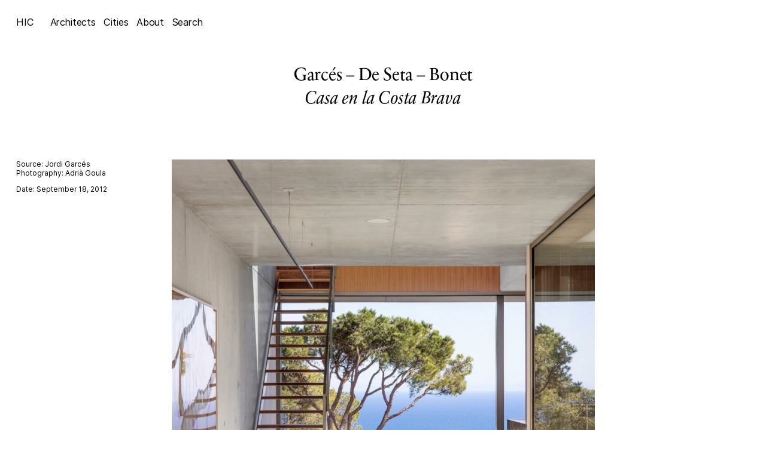

--- FILE ---
content_type: text/html; charset=UTF-8
request_url: https://hicarquitectura.com/2012/09/garces-de-seta-bonet-arquitectes-casa-en-la-costa-brava/
body_size: 22051
content:
<!doctype html>
<html dir="ltr" lang="en-US"
	prefix="og: https://ogp.me/ns#"  class="no-js">


<!-- /head -->

<head>
    <meta
        charset="UTF-8">
    
    <link href="//www.google-analytics.com" rel="dns-prefetch">

    <meta http-equiv="X-UA-Compatible" content="IE=edge,chrome=1">
    <meta name="viewport" content="width=device-width, initial-scale=1.0">
    <meta name="theme-color" content="#fff">
    <link rel="icon" href="data:,">
    <script>
        function noLeftClick(ev) {
            if (ev.button==2) {
                alert('Right click disabled')
            }
        }
        document.addEventListener("mousedown",noLeftClick)
        // document.onmousedown=noLeftClick
    </script>
    
		<!-- All in One SEO 4.2.7.1 - aioseo.com -->
		<title>Garcés – De Seta – Bonet &gt; Casa en la Costa Brava | HIC</title>
		<meta name="robots" content="max-image-preview:large" />
		<link rel="canonical" href="https://hicarquitectura.com/2012/09/garces-de-seta-bonet-arquitectes-casa-en-la-costa-brava/" />
		<meta name="generator" content="All in One SEO (AIOSEO) 4.2.7.1 " />
		<meta property="og:locale" content="en_US" />
		<meta property="og:site_name" content="HIC | an archive of architectures and other things" />
		<meta property="og:type" content="article" />
		<meta property="og:title" content="Garcés – De Seta – Bonet &gt; Casa en la Costa Brava | HIC" />
		<meta property="og:url" content="https://hicarquitectura.com/2012/09/garces-de-seta-bonet-arquitectes-casa-en-la-costa-brava/" />
		<meta property="article:published_time" content="2012-09-18T12:01:00+00:00" />
		<meta property="article:modified_time" content="2024-07-03T10:05:58+00:00" />
		<meta property="article:publisher" content="https://facebook.com/hicarquitectura" />
		<meta name="twitter:card" content="summary" />
		<meta name="twitter:site" content="@hicarquitectura" />
		<meta name="twitter:title" content="Garcés – De Seta – Bonet &gt; Casa en la Costa Brava | HIC" />
		<meta name="twitter:creator" content="@hicarquitectura" />
		<script type="application/ld+json" class="aioseo-schema">
			{"@context":"https:\/\/schema.org","@graph":[{"@type":"BlogPosting","@id":"https:\/\/hicarquitectura.com\/2012\/09\/garces-de-seta-bonet-arquitectes-casa-en-la-costa-brava\/#blogposting","name":"Garc\u00e9s \u2013 De Seta \u2013 Bonet > Casa en la Costa Brava | HIC","headline":"Garc\u00e9s &#8211; De Seta &#8211; Bonet > Casa en la Costa Brava","author":{"@id":"https:\/\/hicarquitectura.com\/author\/administrador\/#author"},"publisher":{"@id":"https:\/\/hicarquitectura.com\/#organization"},"image":{"@type":"ImageObject","url":"https:\/\/hicarquitectura.com\/wp-content\/uploads\/2012\/09\/av_224386-scaled.jpeg","width":2560,"height":2324},"datePublished":"2012-09-18T12:01:00+02:00","dateModified":"2024-07-03T10:05:58+02:00","inLanguage":"en-US","commentCount":2,"mainEntityOfPage":{"@id":"https:\/\/hicarquitectura.com\/2012\/09\/garces-de-seta-bonet-arquitectes-casa-en-la-costa-brava\/#webpage"},"isPartOf":{"@id":"https:\/\/hicarquitectura.com\/2012\/09\/garces-de-seta-bonet-arquitectes-casa-en-la-costa-brava\/#webpage"},"articleSection":"Girona, Garc\u00e9s - de Seta - Bonet, Garc\u00e9s; Jordi"},{"@type":"BreadcrumbList","@id":"https:\/\/hicarquitectura.com\/2012\/09\/garces-de-seta-bonet-arquitectes-casa-en-la-costa-brava\/#breadcrumblist","itemListElement":[{"@type":"ListItem","@id":"https:\/\/hicarquitectura.com\/#listItem","position":1,"item":{"@type":"WebPage","@id":"https:\/\/hicarquitectura.com\/","name":"Home","description":"an archive of architectures and other things","url":"https:\/\/hicarquitectura.com\/"},"nextItem":"https:\/\/hicarquitectura.com\/2012\/#listItem"},{"@type":"ListItem","@id":"https:\/\/hicarquitectura.com\/2012\/#listItem","position":2,"item":{"@type":"WebPage","@id":"https:\/\/hicarquitectura.com\/2012\/","name":"2012","url":"https:\/\/hicarquitectura.com\/2012\/"},"nextItem":"https:\/\/hicarquitectura.com\/2012\/09\/#listItem","previousItem":"https:\/\/hicarquitectura.com\/#listItem"},{"@type":"ListItem","@id":"https:\/\/hicarquitectura.com\/2012\/09\/#listItem","position":3,"item":{"@type":"WebPage","@id":"https:\/\/hicarquitectura.com\/2012\/09\/","name":"September","url":"https:\/\/hicarquitectura.com\/2012\/09\/"},"nextItem":"https:\/\/hicarquitectura.com\/2012\/09\/garces-de-seta-bonet-arquitectes-casa-en-la-costa-brava\/#listItem","previousItem":"https:\/\/hicarquitectura.com\/2012\/#listItem"},{"@type":"ListItem","@id":"https:\/\/hicarquitectura.com\/2012\/09\/garces-de-seta-bonet-arquitectes-casa-en-la-costa-brava\/#listItem","position":4,"item":{"@type":"WebPage","@id":"https:\/\/hicarquitectura.com\/2012\/09\/garces-de-seta-bonet-arquitectes-casa-en-la-costa-brava\/","name":"Garc\u00e9s - De Seta - Bonet > Casa en la Costa Brava","url":"https:\/\/hicarquitectura.com\/2012\/09\/garces-de-seta-bonet-arquitectes-casa-en-la-costa-brava\/"},"previousItem":"https:\/\/hicarquitectura.com\/2012\/09\/#listItem"}]},{"@type":"Organization","@id":"https:\/\/hicarquitectura.com\/#organization","name":"HIC Arquitectura","url":"https:\/\/hicarquitectura.com\/","logo":{"@type":"ImageObject","url":"https:\/\/hicarquitectura.com\/wp-content\/uploads\/2023\/05\/HIC_Profile-White.jpg","@id":"https:\/\/hicarquitectura.com\/#organizationLogo","width":3472,"height":3472},"image":{"@id":"https:\/\/hicarquitectura.com\/#organizationLogo"},"sameAs":["https:\/\/facebook.com\/hicarquitectura","https:\/\/twitter.com\/hicarquitectura","https:\/\/instagram.com\/hicarquitectura","https:\/\/pinterest.com\/hicarquitectura","https:\/\/linkedin.com\/in\/hicarquitectura"]},{"@type":"WebPage","@id":"https:\/\/hicarquitectura.com\/2012\/09\/garces-de-seta-bonet-arquitectes-casa-en-la-costa-brava\/#webpage","url":"https:\/\/hicarquitectura.com\/2012\/09\/garces-de-seta-bonet-arquitectes-casa-en-la-costa-brava\/","name":"Garc\u00e9s \u2013 De Seta \u2013 Bonet > Casa en la Costa Brava | HIC","inLanguage":"en-US","isPartOf":{"@id":"https:\/\/hicarquitectura.com\/#website"},"breadcrumb":{"@id":"https:\/\/hicarquitectura.com\/2012\/09\/garces-de-seta-bonet-arquitectes-casa-en-la-costa-brava\/#breadcrumblist"},"author":"https:\/\/hicarquitectura.com\/author\/administrador\/#author","creator":"https:\/\/hicarquitectura.com\/author\/administrador\/#author","image":{"@type":"ImageObject","url":"https:\/\/hicarquitectura.com\/wp-content\/uploads\/2012\/09\/av_224386-scaled.jpeg","@id":"https:\/\/hicarquitectura.com\/#mainImage","width":2560,"height":2324},"primaryImageOfPage":{"@id":"https:\/\/hicarquitectura.com\/2012\/09\/garces-de-seta-bonet-arquitectes-casa-en-la-costa-brava\/#mainImage"},"datePublished":"2012-09-18T12:01:00+02:00","dateModified":"2024-07-03T10:05:58+02:00"},{"@type":"WebSite","@id":"https:\/\/hicarquitectura.com\/#website","url":"https:\/\/hicarquitectura.com\/","name":"HIC Arquitectura","alternateName":"HIC","description":"an archive of architectures and other things","inLanguage":"en-US","publisher":{"@id":"https:\/\/hicarquitectura.com\/#organization"}}]}
		</script>
		<!-- All in One SEO -->

<link rel='dns-prefetch' href='//www.googletagmanager.com' />
<link rel='stylesheet' id='classic-theme-styles-css' href='https://hicarquitectura.com/wp-includes/css/classic-themes.min.css?ver=1' media='all' />
<style id='global-styles-inline-css' type='text/css'>
body{--wp--preset--color--black: #000000;--wp--preset--color--cyan-bluish-gray: #abb8c3;--wp--preset--color--white: #ffffff;--wp--preset--color--pale-pink: #f78da7;--wp--preset--color--vivid-red: #cf2e2e;--wp--preset--color--luminous-vivid-orange: #ff6900;--wp--preset--color--luminous-vivid-amber: #fcb900;--wp--preset--color--light-green-cyan: #7bdcb5;--wp--preset--color--vivid-green-cyan: #00d084;--wp--preset--color--pale-cyan-blue: #8ed1fc;--wp--preset--color--vivid-cyan-blue: #0693e3;--wp--preset--color--vivid-purple: #9b51e0;--wp--preset--gradient--vivid-cyan-blue-to-vivid-purple: linear-gradient(135deg,rgba(6,147,227,1) 0%,rgb(155,81,224) 100%);--wp--preset--gradient--light-green-cyan-to-vivid-green-cyan: linear-gradient(135deg,rgb(122,220,180) 0%,rgb(0,208,130) 100%);--wp--preset--gradient--luminous-vivid-amber-to-luminous-vivid-orange: linear-gradient(135deg,rgba(252,185,0,1) 0%,rgba(255,105,0,1) 100%);--wp--preset--gradient--luminous-vivid-orange-to-vivid-red: linear-gradient(135deg,rgba(255,105,0,1) 0%,rgb(207,46,46) 100%);--wp--preset--gradient--very-light-gray-to-cyan-bluish-gray: linear-gradient(135deg,rgb(238,238,238) 0%,rgb(169,184,195) 100%);--wp--preset--gradient--cool-to-warm-spectrum: linear-gradient(135deg,rgb(74,234,220) 0%,rgb(151,120,209) 20%,rgb(207,42,186) 40%,rgb(238,44,130) 60%,rgb(251,105,98) 80%,rgb(254,248,76) 100%);--wp--preset--gradient--blush-light-purple: linear-gradient(135deg,rgb(255,206,236) 0%,rgb(152,150,240) 100%);--wp--preset--gradient--blush-bordeaux: linear-gradient(135deg,rgb(254,205,165) 0%,rgb(254,45,45) 50%,rgb(107,0,62) 100%);--wp--preset--gradient--luminous-dusk: linear-gradient(135deg,rgb(255,203,112) 0%,rgb(199,81,192) 50%,rgb(65,88,208) 100%);--wp--preset--gradient--pale-ocean: linear-gradient(135deg,rgb(255,245,203) 0%,rgb(182,227,212) 50%,rgb(51,167,181) 100%);--wp--preset--gradient--electric-grass: linear-gradient(135deg,rgb(202,248,128) 0%,rgb(113,206,126) 100%);--wp--preset--gradient--midnight: linear-gradient(135deg,rgb(2,3,129) 0%,rgb(40,116,252) 100%);--wp--preset--duotone--dark-grayscale: url('#wp-duotone-dark-grayscale');--wp--preset--duotone--grayscale: url('#wp-duotone-grayscale');--wp--preset--duotone--purple-yellow: url('#wp-duotone-purple-yellow');--wp--preset--duotone--blue-red: url('#wp-duotone-blue-red');--wp--preset--duotone--midnight: url('#wp-duotone-midnight');--wp--preset--duotone--magenta-yellow: url('#wp-duotone-magenta-yellow');--wp--preset--duotone--purple-green: url('#wp-duotone-purple-green');--wp--preset--duotone--blue-orange: url('#wp-duotone-blue-orange');--wp--preset--font-size--small: 13px;--wp--preset--font-size--medium: 20px;--wp--preset--font-size--large: 36px;--wp--preset--font-size--x-large: 42px;--wp--preset--spacing--20: 0.44rem;--wp--preset--spacing--30: 0.67rem;--wp--preset--spacing--40: 1rem;--wp--preset--spacing--50: 1.5rem;--wp--preset--spacing--60: 2.25rem;--wp--preset--spacing--70: 3.38rem;--wp--preset--spacing--80: 5.06rem;}:where(.is-layout-flex){gap: 0.5em;}body .is-layout-flow > .alignleft{float: left;margin-inline-start: 0;margin-inline-end: 2em;}body .is-layout-flow > .alignright{float: right;margin-inline-start: 2em;margin-inline-end: 0;}body .is-layout-flow > .aligncenter{margin-left: auto !important;margin-right: auto !important;}body .is-layout-constrained > .alignleft{float: left;margin-inline-start: 0;margin-inline-end: 2em;}body .is-layout-constrained > .alignright{float: right;margin-inline-start: 2em;margin-inline-end: 0;}body .is-layout-constrained > .aligncenter{margin-left: auto !important;margin-right: auto !important;}body .is-layout-constrained > :where(:not(.alignleft):not(.alignright):not(.alignfull)){max-width: var(--wp--style--global--content-size);margin-left: auto !important;margin-right: auto !important;}body .is-layout-constrained > .alignwide{max-width: var(--wp--style--global--wide-size);}body .is-layout-flex{display: flex;}body .is-layout-flex{flex-wrap: wrap;align-items: center;}body .is-layout-flex > *{margin: 0;}:where(.wp-block-columns.is-layout-flex){gap: 2em;}.has-black-color{color: var(--wp--preset--color--black) !important;}.has-cyan-bluish-gray-color{color: var(--wp--preset--color--cyan-bluish-gray) !important;}.has-white-color{color: var(--wp--preset--color--white) !important;}.has-pale-pink-color{color: var(--wp--preset--color--pale-pink) !important;}.has-vivid-red-color{color: var(--wp--preset--color--vivid-red) !important;}.has-luminous-vivid-orange-color{color: var(--wp--preset--color--luminous-vivid-orange) !important;}.has-luminous-vivid-amber-color{color: var(--wp--preset--color--luminous-vivid-amber) !important;}.has-light-green-cyan-color{color: var(--wp--preset--color--light-green-cyan) !important;}.has-vivid-green-cyan-color{color: var(--wp--preset--color--vivid-green-cyan) !important;}.has-pale-cyan-blue-color{color: var(--wp--preset--color--pale-cyan-blue) !important;}.has-vivid-cyan-blue-color{color: var(--wp--preset--color--vivid-cyan-blue) !important;}.has-vivid-purple-color{color: var(--wp--preset--color--vivid-purple) !important;}.has-black-background-color{background-color: var(--wp--preset--color--black) !important;}.has-cyan-bluish-gray-background-color{background-color: var(--wp--preset--color--cyan-bluish-gray) !important;}.has-white-background-color{background-color: var(--wp--preset--color--white) !important;}.has-pale-pink-background-color{background-color: var(--wp--preset--color--pale-pink) !important;}.has-vivid-red-background-color{background-color: var(--wp--preset--color--vivid-red) !important;}.has-luminous-vivid-orange-background-color{background-color: var(--wp--preset--color--luminous-vivid-orange) !important;}.has-luminous-vivid-amber-background-color{background-color: var(--wp--preset--color--luminous-vivid-amber) !important;}.has-light-green-cyan-background-color{background-color: var(--wp--preset--color--light-green-cyan) !important;}.has-vivid-green-cyan-background-color{background-color: var(--wp--preset--color--vivid-green-cyan) !important;}.has-pale-cyan-blue-background-color{background-color: var(--wp--preset--color--pale-cyan-blue) !important;}.has-vivid-cyan-blue-background-color{background-color: var(--wp--preset--color--vivid-cyan-blue) !important;}.has-vivid-purple-background-color{background-color: var(--wp--preset--color--vivid-purple) !important;}.has-black-border-color{border-color: var(--wp--preset--color--black) !important;}.has-cyan-bluish-gray-border-color{border-color: var(--wp--preset--color--cyan-bluish-gray) !important;}.has-white-border-color{border-color: var(--wp--preset--color--white) !important;}.has-pale-pink-border-color{border-color: var(--wp--preset--color--pale-pink) !important;}.has-vivid-red-border-color{border-color: var(--wp--preset--color--vivid-red) !important;}.has-luminous-vivid-orange-border-color{border-color: var(--wp--preset--color--luminous-vivid-orange) !important;}.has-luminous-vivid-amber-border-color{border-color: var(--wp--preset--color--luminous-vivid-amber) !important;}.has-light-green-cyan-border-color{border-color: var(--wp--preset--color--light-green-cyan) !important;}.has-vivid-green-cyan-border-color{border-color: var(--wp--preset--color--vivid-green-cyan) !important;}.has-pale-cyan-blue-border-color{border-color: var(--wp--preset--color--pale-cyan-blue) !important;}.has-vivid-cyan-blue-border-color{border-color: var(--wp--preset--color--vivid-cyan-blue) !important;}.has-vivid-purple-border-color{border-color: var(--wp--preset--color--vivid-purple) !important;}.has-vivid-cyan-blue-to-vivid-purple-gradient-background{background: var(--wp--preset--gradient--vivid-cyan-blue-to-vivid-purple) !important;}.has-light-green-cyan-to-vivid-green-cyan-gradient-background{background: var(--wp--preset--gradient--light-green-cyan-to-vivid-green-cyan) !important;}.has-luminous-vivid-amber-to-luminous-vivid-orange-gradient-background{background: var(--wp--preset--gradient--luminous-vivid-amber-to-luminous-vivid-orange) !important;}.has-luminous-vivid-orange-to-vivid-red-gradient-background{background: var(--wp--preset--gradient--luminous-vivid-orange-to-vivid-red) !important;}.has-very-light-gray-to-cyan-bluish-gray-gradient-background{background: var(--wp--preset--gradient--very-light-gray-to-cyan-bluish-gray) !important;}.has-cool-to-warm-spectrum-gradient-background{background: var(--wp--preset--gradient--cool-to-warm-spectrum) !important;}.has-blush-light-purple-gradient-background{background: var(--wp--preset--gradient--blush-light-purple) !important;}.has-blush-bordeaux-gradient-background{background: var(--wp--preset--gradient--blush-bordeaux) !important;}.has-luminous-dusk-gradient-background{background: var(--wp--preset--gradient--luminous-dusk) !important;}.has-pale-ocean-gradient-background{background: var(--wp--preset--gradient--pale-ocean) !important;}.has-electric-grass-gradient-background{background: var(--wp--preset--gradient--electric-grass) !important;}.has-midnight-gradient-background{background: var(--wp--preset--gradient--midnight) !important;}.has-small-font-size{font-size: var(--wp--preset--font-size--small) !important;}.has-medium-font-size{font-size: var(--wp--preset--font-size--medium) !important;}.has-large-font-size{font-size: var(--wp--preset--font-size--large) !important;}.has-x-large-font-size{font-size: var(--wp--preset--font-size--x-large) !important;}
.wp-block-navigation a:where(:not(.wp-element-button)){color: inherit;}
:where(.wp-block-columns.is-layout-flex){gap: 2em;}
.wp-block-pullquote{font-size: 1.5em;line-height: 1.6;}
</style>
<link rel='stylesheet' id='cmplz-general-css' href='https://hicarquitectura.com/wp-content/plugins/complianz-gdpr/assets/css/cookieblocker.min.css?ver=6.3.5' media='all' />
<link rel='stylesheet' id='single-post-css' href='https://hicarquitectura.com/wp-content/themes/hic/dist/css/templates-single-post.min.css' media='all' />

<!-- Google Analytics snippet added by Site Kit -->
<script data-service="google-analytics" data-category="statistics" type="text/plain" src='https://www.googletagmanager.com/gtag/js?id=GT-MRQK335' id='google_gtagjs-js' async></script>
<script type='text/javascript' id='google_gtagjs-js-after'>
window.dataLayer = window.dataLayer || [];function gtag(){dataLayer.push(arguments);}
gtag('set', 'linker', {"domains":["hicarquitectura.com"]} );
gtag("js", new Date());
gtag("set", "developer_id.dZTNiMT", true);
gtag("config", "GT-MRQK335");
</script>

<!-- End Google Analytics snippet added by Site Kit -->
<link rel="https://api.w.org/" href="https://hicarquitectura.com/wp-json/" /><link rel="alternate" type="application/json" href="https://hicarquitectura.com/wp-json/wp/v2/posts/356" /><meta name="generator" content="Site Kit by Google 1.121.0" /><style>.cmplz-hidden{display:none!important;}</style><link rel="icon" href="https://hicarquitectura.com/wp-content/uploads/2022/12/favicon-hic.jpg" sizes="32x32" />
<link rel="icon" href="https://hicarquitectura.com/wp-content/uploads/2022/12/favicon-hic.jpg" sizes="192x192" />
<link rel="apple-touch-icon" href="https://hicarquitectura.com/wp-content/uploads/2022/12/favicon-hic.jpg" />
<meta name="msapplication-TileImage" content="https://hicarquitectura.com/wp-content/uploads/2022/12/favicon-hic.jpg" />
</head>
<!-- /head -->

<!-- body -->
<body data-rsssl=1 data-cmplz=1 class="post-template-default single single-post postid-356 single-format-standard garces-de-seta-bonet-arquitectes-casa-en-la-costa-brava">


	<!-- header -->
	<header id="header">
		<div class="inner outer">

            <div class="logo">
                <a href="https://hicarquitectura.com">HIC</a>
            </div>

            <div class="menu menu--main ">
                <ul><li id="menu-item-102403" class="architects menu-item menu-item-type-custom menu-item-object-custom menu-item-102403"><a href="#">Architects</a></li>
<li id="menu-item-102405" class="cities menu-item menu-item-type-custom menu-item-object-custom menu-item-102405"><a href="#">Cities</a></li>
<li id="menu-item-102402" class="menu-item menu-item-type-post_type menu-item-object-page menu-item-102402"><a href="https://hicarquitectura.com/about/">About</a></li>
<li id="menu-item-102404" class="search menu-item menu-item-type-custom menu-item-object-custom menu-item-102404"><a href="#">Search</a></li>
</ul>                
            </div>
		</div>
	</header>
	<!-- /header -->
<main class="main outer">
  <div class="inner ">
        <h1 class="post__title "><span>Garcés &#8211; De Seta &#8211; Bonet </span><span> Casa en la Costa Brava</span>    </h1>
    <div class="post__content ">
      <div class="post__data">
    
    <div><span class="post__data-item">Source: <a href="http://www.jordigarces.com/obra.php?id=142" target="_blank" rel="noopener noreferrer">Jordi Garcés</a></span><span class="post__data-item">Photography: <a href="http://www.adriagoula.com/" target="_blank" rel="noopener noreferrer">Adrià Goula</a></span></div>
        <div>
        <span>Date:
            September 18, 2012</span>
            </div>

</div>

            <div class="inner new">

        <div class="image"><span class="vertical"><img data-sizes="auto" src="data:image/svg+xml;charset=utf-8,%3Csvg xmlns%3D'http%3A%2F%2Fwww.w3.org%2F2000%2Fsvg' viewBox%3D'0 0 1512 1530'%2F%3E" data-src="https://hicarquitectura.com/wp-content/uploads/2012/09/av_medium__av_224380.jpeg" alt=""	data-srcset="https://hicarquitectura.com/wp-content/uploads/2012/09/av_medium__av_224380.jpeg 1512w, https://hicarquitectura.com/wp-content/uploads/2012/09/av_medium__av_224380-1024x1036.jpeg 1024w" class="lazyload " data-orientation="vertical"   width="1512"  height="1530" /></span></div><div class="text"><p><span style="font-family: Georgia, Times New Roman, serif;">Se ha prestado máxima atención a la buena colocación de la casa en un terreno en pendiente paralelo al mar y con buena orientación solar. </span></p>
<p>En consecuencia el proyecto se desarrolla de manera lineal ocupando la totalidad del frente marítimo y la acción principal consiste en la extensión de la casa en planta subterránea obteniéndose la máxima longitud posible.</p>
<p>Se alinea con este brazo la piscina desbordante completada por una pérgola que permite realizar una conexión directa desde el exterior al espacio subterráneo: gimnasio y otras instalaciones.</p>
<p><span style="font-family: Georgia, Times New Roman, serif;">El volumen del dormitorio principal en planta inferior es usado como terraza del estar. </span></p>
<p>La edificiación se complementa con un edificio auxiliar a nivel del acceso establecido en una cota superior.</p>
<p>La suma de cuerpos estucados en blanco colocados con orden riguroso y perforados de manera constante con huecos rectangulares idénticos permiten valorar, por contraposición, las formas naturales presentes.</p>
</div><div class="image"><span class="horizontal"><img data-sizes="auto" src="data:image/svg+xml;charset=utf-8,%3Csvg xmlns%3D'http%3A%2F%2Fwww.w3.org%2F2000%2Fsvg' viewBox%3D'0 0 2560 1440'%2F%3E" data-src="https://hicarquitectura.com/wp-content/uploads/2012/09/av_imagen-scaled.jpeg" alt=""	data-srcset="https://hicarquitectura.com/wp-content/uploads/2012/09/av_imagen-scaled.jpeg 2560w, https://hicarquitectura.com/wp-content/uploads/2012/09/av_imagen-1024x576.jpeg 1024w" class="lazyload " data-orientation="horizontal"   width="2560"  height="1440" /></span></div><div class="image"><span class="horizontal"><img data-sizes="auto" src="data:image/svg+xml;charset=utf-8,%3Csvg xmlns%3D'http%3A%2F%2Fwww.w3.org%2F2000%2Fsvg' viewBox%3D'0 0 2560 1811'%2F%3E" data-src="https://hicarquitectura.com/wp-content/uploads/2012/09/av_224395-scaled.jpeg" alt=""	data-srcset="https://hicarquitectura.com/wp-content/uploads/2012/09/av_224395-scaled.jpeg 2560w, https://hicarquitectura.com/wp-content/uploads/2012/09/av_224395-1024x724.jpeg 1024w" class="lazyload " data-orientation="horizontal"   width="2560"  height="1811" /></span></div><div class="image"><span class="horizontal"><img data-sizes="auto" src="data:image/svg+xml;charset=utf-8,%3Csvg xmlns%3D'http%3A%2F%2Fwww.w3.org%2F2000%2Fsvg' viewBox%3D'0 0 2560 1811'%2F%3E" data-src="https://hicarquitectura.com/wp-content/uploads/2012/09/av_224396-scaled.jpeg" alt=""	data-srcset="https://hicarquitectura.com/wp-content/uploads/2012/09/av_224396-scaled.jpeg 2560w, https://hicarquitectura.com/wp-content/uploads/2012/09/av_224396-1024x724.jpeg 1024w" class="lazyload " data-orientation="horizontal"   width="2560"  height="1811" /></span></div><div class="image"><span class="horizontal"><img data-sizes="auto" src="data:image/svg+xml;charset=utf-8,%3Csvg xmlns%3D'http%3A%2F%2Fwww.w3.org%2F2000%2Fsvg' viewBox%3D'0 0 2560 1811'%2F%3E" data-src="https://hicarquitectura.com/wp-content/uploads/2012/09/av_224397-scaled.jpeg" alt=""	data-srcset="https://hicarquitectura.com/wp-content/uploads/2012/09/av_224397-scaled.jpeg 2560w, https://hicarquitectura.com/wp-content/uploads/2012/09/av_224397-1024x724.jpeg 1024w" class="lazyload " data-orientation="horizontal"   width="2560"  height="1811" /></span></div><div class="image"><span class="horizontal"><img data-sizes="auto" src="data:image/svg+xml;charset=utf-8,%3Csvg xmlns%3D'http%3A%2F%2Fwww.w3.org%2F2000%2Fsvg' viewBox%3D'0 0 2560 1280'%2F%3E" data-src="https://hicarquitectura.com/wp-content/uploads/2012/09/av_224390-scaled.jpeg" alt=""	data-srcset="https://hicarquitectura.com/wp-content/uploads/2012/09/av_224390-scaled.jpeg 2560w, https://hicarquitectura.com/wp-content/uploads/2012/09/av_224390-1024x512.jpeg 1024w" class="lazyload " data-orientation="horizontal"   width="2560"  height="1280" /></span></div><div class="image"><span class="horizontal"><img data-sizes="auto" src="data:image/svg+xml;charset=utf-8,%3Csvg xmlns%3D'http%3A%2F%2Fwww.w3.org%2F2000%2Fsvg' viewBox%3D'0 0 2560 1705'%2F%3E" data-src="https://hicarquitectura.com/wp-content/uploads/2012/09/av_224389-scaled.jpeg" alt=""	data-srcset="https://hicarquitectura.com/wp-content/uploads/2012/09/av_224389-scaled.jpeg 2560w, https://hicarquitectura.com/wp-content/uploads/2012/09/av_224389-1024x682.jpeg 1024w" class="lazyload " data-orientation="horizontal"   width="2560"  height="1705" /></span></div><div class="image"><span class="horizontal"><img data-sizes="auto" src="data:image/svg+xml;charset=utf-8,%3Csvg xmlns%3D'http%3A%2F%2Fwww.w3.org%2F2000%2Fsvg' viewBox%3D'0 0 2560 1280'%2F%3E" data-src="https://hicarquitectura.com/wp-content/uploads/2012/09/av_224388-scaled.jpeg" alt=""	data-srcset="https://hicarquitectura.com/wp-content/uploads/2012/09/av_224388-scaled.jpeg 2560w, https://hicarquitectura.com/wp-content/uploads/2012/09/av_224388-1024x512.jpeg 1024w" class="lazyload " data-orientation="horizontal"   width="2560"  height="1280" /></span></div><div class="image"><span class="horizontal"><img data-sizes="auto" src="data:image/svg+xml;charset=utf-8,%3Csvg xmlns%3D'http%3A%2F%2Fwww.w3.org%2F2000%2Fsvg' viewBox%3D'0 0 2560 1416'%2F%3E" data-src="https://hicarquitectura.com/wp-content/uploads/2012/09/av_224387-scaled.jpeg" alt=""	data-srcset="https://hicarquitectura.com/wp-content/uploads/2012/09/av_224387-scaled.jpeg 2560w, https://hicarquitectura.com/wp-content/uploads/2012/09/av_224387-1024x566.jpeg 1024w" class="lazyload " data-orientation="horizontal"   width="2560"  height="1416" /></span></div><div class="image"><span class="horizontal"><img data-sizes="auto" src="data:image/svg+xml;charset=utf-8,%3Csvg xmlns%3D'http%3A%2F%2Fwww.w3.org%2F2000%2Fsvg' viewBox%3D'0 0 2560 2324'%2F%3E" data-src="https://hicarquitectura.com/wp-content/uploads/2012/09/av_224386-scaled.jpeg" alt=""	data-srcset="https://hicarquitectura.com/wp-content/uploads/2012/09/av_224386-scaled.jpeg 2560w, https://hicarquitectura.com/wp-content/uploads/2012/09/av_224386-1024x929.jpeg 1024w" class="lazyload " data-orientation="horizontal"   width="2560"  height="2324" /></span></div><div class="image"><span class="vertical"><img data-sizes="auto" src="data:image/svg+xml;charset=utf-8,%3Csvg xmlns%3D'http%3A%2F%2Fwww.w3.org%2F2000%2Fsvg' viewBox%3D'0 0 1706 2560'%2F%3E" data-src="https://hicarquitectura.com/wp-content/uploads/2012/09/av_224384-scaled.jpeg" alt=""	data-srcset="https://hicarquitectura.com/wp-content/uploads/2012/09/av_224384-scaled.jpeg 1706w, https://hicarquitectura.com/wp-content/uploads/2012/09/av_224384-1024x1536.jpeg 1024w" class="lazyload " data-orientation="vertical"   width="1706"  height="2560" /></span></div><div class="image"><span class="vertical"><img data-sizes="auto" src="data:image/svg+xml;charset=utf-8,%3Csvg xmlns%3D'http%3A%2F%2Fwww.w3.org%2F2000%2Fsvg' viewBox%3D'0 0 1706 2560'%2F%3E" data-src="https://hicarquitectura.com/wp-content/uploads/2012/09/av_224381-scaled.jpeg" alt=""	data-srcset="https://hicarquitectura.com/wp-content/uploads/2012/09/av_224381-scaled.jpeg 1706w, https://hicarquitectura.com/wp-content/uploads/2012/09/av_224381-1024x1536.jpeg 1024w" class="lazyload " data-orientation="vertical"   width="1706"  height="2560" /></span></div><div class="image"><span class="horizontal"><img data-sizes="auto" src="data:image/svg+xml;charset=utf-8,%3Csvg xmlns%3D'http%3A%2F%2Fwww.w3.org%2F2000%2Fsvg' viewBox%3D'0 0 2560 1811'%2F%3E" data-src="https://hicarquitectura.com/wp-content/uploads/2012/09/av_224398-scaled.jpeg" alt=""	data-srcset="https://hicarquitectura.com/wp-content/uploads/2012/09/av_224398-scaled.jpeg 2560w, https://hicarquitectura.com/wp-content/uploads/2012/09/av_224398-1024x724.jpeg 1024w" class="lazyload " data-orientation="horizontal"   width="2560"  height="1811" /></span></div><div class="image"><span class="horizontal"><img data-sizes="auto" src="data:image/svg+xml;charset=utf-8,%3Csvg xmlns%3D'http%3A%2F%2Fwww.w3.org%2F2000%2Fsvg' viewBox%3D'0 0 2560 1811'%2F%3E" data-src="https://hicarquitectura.com/wp-content/uploads/2012/09/av_224399-scaled.jpeg" alt=""	data-srcset="https://hicarquitectura.com/wp-content/uploads/2012/09/av_224399-scaled.jpeg 2560w, https://hicarquitectura.com/wp-content/uploads/2012/09/av_224399-1024x724.jpeg 1024w" class="lazyload " data-orientation="horizontal"   width="2560"  height="1811" /></span></div>
<div class="more-posts">
    <P>Other projects by        <a href="https://hicarquitectura.com/architect/garces-de-seta-bonet/">Garcés - de Seta - Bonet</a>, <a href="https://hicarquitectura.com/architect/garces-jordi/"> Jordi Garcés</a>    </p>
</div>

      </div>

    </div>
      </div>
  <div class="sponsors ">
  <div class="inner ">
        <div class="sponsor"><a
        href="https://www.lacapell.com/"
        target="_blank"><span class="horizontal"><img data-sizes="auto" src="data:image/svg+xml;charset=utf-8,%3Csvg xmlns%3D'http%3A%2F%2Fwww.w3.org%2F2000%2Fsvg' viewBox%3D'0 0 900 421'%2F%3E" data-src="https://hicarquitectura.com/wp-content/uploads/2023/09/lacapell2.jpg" alt=""	data-srcset="" class="lazyload " data-orientation="horizontal"   width="900"  height="421" /></span></a>
    </div>
        <div class="sponsor"><a
        href="https://www.lamp.es/es"
        target="_blank"><span class="horizontal"><img data-sizes="auto" src="data:image/svg+xml;charset=utf-8,%3Csvg xmlns%3D'http%3A%2F%2Fwww.w3.org%2F2000%2Fsvg' viewBox%3D'0 0 900 421'%2F%3E" data-src="https://hicarquitectura.com/wp-content/uploads/2022/12/lamp.jpg" alt=""	data-srcset="" class="lazyload " data-orientation="horizontal"   width="900"  height="421" /></span></a>
    </div>
        <div class="sponsor"><a
        href="https://www.newlocksystems.es/"
        target="_blank"><span class="horizontal"><img data-sizes="auto" src="data:image/svg+xml;charset=utf-8,%3Csvg xmlns%3D'http%3A%2F%2Fwww.w3.org%2F2000%2Fsvg' viewBox%3D'0 0 2024 426'%2F%3E" data-src="https://hicarquitectura.com/wp-content/uploads/2023/01/FSB-Logo_gross-sw-negro.png" alt=""	data-srcset="https://hicarquitectura.com/wp-content/uploads/2023/01/FSB-Logo_gross-sw-negro.png 2024w, https://hicarquitectura.com/wp-content/uploads/2023/01/FSB-Logo_gross-sw-negro-1024x216.png 1024w" class="lazyload " data-orientation="horizontal"   width="2024"  height="426" /></span></a>
    </div>
        <div class="sponsor"><a
        href="https://www.usm.com/es-es/office/pagina-principal/"
        target="_blank"><span class="horizontal"><img data-sizes="auto" src="data:image/svg+xml;charset=utf-8,%3Csvg xmlns%3D'http%3A%2F%2Fwww.w3.org%2F2000%2Fsvg' viewBox%3D'0 0 1659 856'%2F%3E" data-src="https://hicarquitectura.com/wp-content/uploads/2024/01/usm_2D_pos_neutral_horizontal-e1705310221905-581x300.jpg" alt=""	data-srcset="https://hicarquitectura.com/wp-content/uploads/2024/01/usm_2D_pos_neutral_horizontal-e1705310221905-768x396.jpg 768w, https://hicarquitectura.com/wp-content/uploads/2024/01/usm_2D_pos_neutral_horizontal-e1705310221905-1024x528.jpg 1024w, https://hicarquitectura.com/wp-content/uploads/2024/01/usm_2D_pos_neutral_horizontal-e1705310221905-581x300.jpg 581w, https://hicarquitectura.com/wp-content/uploads/2024/01/usm_2D_pos_neutral_horizontal-e1705310221905.jpg 1659w" class="lazyload " data-orientation="horizontal"   width="1659"  height="856" /></span></a>
    </div>
        <div class="sponsor"><a
        href="https://www.pantallasjdos.com/es/"
        target="_blank"><span class="horizontal"><img data-sizes="auto" src="data:image/svg+xml;charset=utf-8,%3Csvg xmlns%3D'http%3A%2F%2Fwww.w3.org%2F2000%2Fsvg' viewBox%3D'0 0 768 396'%2F%3E" data-src="https://hicarquitectura.com/wp-content/uploads/2025/02/jdos.jpg" alt=""	data-srcset="" class="lazyload " data-orientation="horizontal"   width="768"  height="396" /></span></a>
    </div>
      </div>
</div>
<div id="comments" class="comments ">
	<div class="inner">
		
	
	<div class="list">
		<h2>2 Comments</h2>
		<ul>
			<li    class="comment even thread-even depth-1"    id="comment-2117">
    <div id="div-comment-2117" class="comment">

        <span class="comment__author">
            DG Arquitecto        </span>
        <span class="comment_date">
            September 20, 2012</span>
        <span class="comment__text">
            <p>Un buen proyecto, con un buen trabajo en sección y un marcado estilo mediterráneo.</p>
        </span>

        
        <span class="comment__reply-link">
            <a rel='nofollow' class='comment-reply-link' href='https://hicarquitectura.com/2012/09/garces-de-seta-bonet-arquitectes-casa-en-la-costa-brava/?replytocom=2117#respond' data-commentid="2117" data-postid="356" data-belowelement="div-comment-2117" data-respondelement="respond" data-replyto="Reply to DG Arquitecto" aria-label='Reply to DG Arquitecto'>Reply</a>        </span>

    </div>
    </li><!-- #comment-## -->
<li    class="comment odd alt thread-odd thread-alt depth-1"    id="comment-2116">
    <div id="div-comment-2116" class="comment">

        <span class="comment__author">
            BEACH &amp; EAU        </span>
        <span class="comment_date">
            September 20, 2012</span>
        <span class="comment__text">
            <p>fantástica&#8230;&#8230;&#8230;&#8230;&#8230;&#8230;&#8230;..</p>
        </span>

        
        <span class="comment__reply-link">
            <a rel='nofollow' class='comment-reply-link' href='https://hicarquitectura.com/2012/09/garces-de-seta-bonet-arquitectes-casa-en-la-costa-brava/?replytocom=2116#respond' data-commentid="2116" data-postid="356" data-belowelement="div-comment-2116" data-respondelement="respond" data-replyto="Reply to BEACH &amp; EAU" aria-label='Reply to BEACH &amp; EAU'>Reply</a>        </span>

    </div>
    </li><!-- #comment-## -->
		</ul>
	</div>



	

	<div class="comment__form">
	<div id="respond" class="comment-respond">
		<h3 id="reply-title" class="comment-reply-title"> <small><a rel="nofollow" id="cancel-comment-reply-link" href="/2012/09/garces-de-seta-bonet-arquitectes-casa-en-la-costa-brava/#respond" style="display:none;">Cancel Reply</a></small></h3><form action="https://hicarquitectura.com/wp-comments-post.php" method="post" id="commentform" class="comment-form"><div class="input input--text"><input type="text" id="comment" name="comment" aria-required="true" placeholder="Write a comment*" required /></div><div class="input input--text"><input type="text" id="author" name="author" aria-required="true" placeholder="Name*" required/></div>
<div class="input input--text"><input type="email" id="email" name="email" placeholder="E-Mail*" required /></div>
<div class="input input--checkbox"><input type="checkbox" name="privacy-policy" id="privacy-policy" required><label for="privacy-policy">By commenting you accept the <a href="https://hicarquitectura.com/privacy-policy/">Privacy Policy</a></label></div>
<p class="form-submit"><input name="submit" type="submit" id="comment-submit" class="submit" value="Publish" disabled /> <input type='hidden' name='comment_post_ID' value='356' id='comment_post_ID' />
<input type='hidden' name='comment_parent' id='comment_parent' value='0' />
</p><p style="display: none;"><input type="hidden" id="akismet_comment_nonce" name="akismet_comment_nonce" value="031ccaabe1" /></p><p style="display: none !important;"><label>&#916;<textarea name="ak_hp_textarea" cols="45" rows="8" maxlength="100"></textarea></label><input type="hidden" id="ak_js_1" name="ak_js" value="28"/><script>document.getElementById( "ak_js_1" ).setAttribute( "value", ( new Date() ).getTime() );</script></p></form>	</div><!-- #respond -->
	<p class="akismet_comment_form_privacy_notice">This site uses Akismet to reduce spam. <a href="https://akismet.com/privacy/" target="_blank" rel="nofollow noopener">Learn how your comment data is processed</a>.</p></div></div>

</div>
</main>
<!-- search -->
<div id="search-form">
	<div class="close-list">
		<span>Close</span>
	</div>

	<form class="search" method="get"
		action="https://hicarquitectura.com">
		<div role="search">
			<input type="hidden" name="post_type" value="post" />

			<input class="search-input" type="search" name="s" aria-label="Search site for:"
				placeholder="Write + Enter">
			<button class="search-submit"
				type="submit">Search</button>
		</div>
	</form>
	<!-- /search -->
</div>
<div id="cities" class="terms-list">
    <div class="close-list"><span>Close</span></div>
    <div class="inner">
            <ul><li data-value="aargau" class="aargau first--a"><a data-no-swup href="https://hicarquitectura.com/location/aargau/" rel="tag" data-category="aargau">Aargau</a></li><li data-value="alentejo" class="alentejo first--a"><a data-no-swup href="https://hicarquitectura.com/location/alentejo/" rel="tag" data-category="alentejo">Alentejo</a></li><li data-value="alicante" class="alicante first--a"><a data-no-swup href="https://hicarquitectura.com/location/alicante/" rel="tag" data-category="alicante">Alicante</a></li><li data-value="amsterdam" class="amsterdam first--a"><a data-no-swup href="https://hicarquitectura.com/location/amsterdam/" rel="tag" data-category="amsterdam">Amsterdam</a></li><li data-value="antwerp" class="antwerp first--a"><a data-no-swup href="https://hicarquitectura.com/location/antwerp/" rel="tag" data-category="antwerp">Antwerp</a></li><li data-value="antwerpen" class="antwerpen first--a"><a data-no-swup href="https://hicarquitectura.com/location/antwerpen/" rel="tag" data-category="antwerpen">Antwerpen</a></li><li data-value="arnhem" class="arnhem first--a"><a data-no-swup href="https://hicarquitectura.com/location/arnhem/" rel="tag" data-category="arnhem">Arnhem</a></li><li data-value="badajoz" class="badajoz first--b"><a data-no-swup href="https://hicarquitectura.com/location/badajoz/" rel="tag" data-category="badajoz">Badajoz</a></li><li data-value="badalona" class="badalona first--b"><a data-no-swup href="https://hicarquitectura.com/location/badalona/" rel="tag" data-category="badalona">Badalona</a></li><li data-value="bahrain" class="bahrain first--b"><a data-no-swup href="https://hicarquitectura.com/location/bahrain/" rel="tag" data-category="bahrain">Bahrain</a></li><li data-value="barcelona" class="barcelona first--b"><a data-no-swup href="https://hicarquitectura.com/location/barcelona/" rel="tag" data-category="barcelona">Barcelona</a></li><li data-value="basel" class="basel first--b"><a data-no-swup href="https://hicarquitectura.com/location/basel/" rel="tag" data-category="basel">Basel</a></li><li data-value="belgium" class="belgium first--b"><a data-no-swup href="https://hicarquitectura.com/location/belgium/" rel="tag" data-category="belgium">Belgium</a></li><li data-value="bellinzona" class="bellinzona first--b"><a data-no-swup href="https://hicarquitectura.com/location/bellinzona/" rel="tag" data-category="bellinzona">Bellinzona</a></li><li data-value="bergen" class="bergen first--b"><a data-no-swup href="https://hicarquitectura.com/location/bergen/" rel="tag" data-category="bergen">Bergen</a></li><li data-value="berlin" class="berlin first--b"><a data-no-swup href="https://hicarquitectura.com/location/berlin/" rel="tag" data-category="berlin">Berlin</a></li><li data-value="bern" class="bern first--b"><a data-no-swup href="https://hicarquitectura.com/location/bern/" rel="tag" data-category="bern">Bern</a></li><li data-value="bielefeld" class="bielefeld first--b"><a data-no-swup href="https://hicarquitectura.com/location/bielefeld/" rel="tag" data-category="bielefeld">Bielefeld</a></li><li data-value="bilbao" class="bilbao first--b"><a data-no-swup href="https://hicarquitectura.com/location/bilbao/" rel="tag" data-category="bilbao">Bilbao</a></li><li data-value="bordeaux" class="bordeaux first--b"><a data-no-swup href="https://hicarquitectura.com/location/bordeaux/" rel="tag" data-category="bordeaux">Bordeaux</a></li><li data-value="bregenz" class="bregenz first--b"><a data-no-swup href="https://hicarquitectura.com/location/bregenz/" rel="tag" data-category="bregenz">Bregenz</a></li><li data-value="bruges" class="bruges first--b"><a data-no-swup href="https://hicarquitectura.com/location/bruges/" rel="tag" data-category="bruges">Bruges</a></li><li data-value="brussels" class="brussels first--b"><a data-no-swup href="https://hicarquitectura.com/location/brussels/" rel="tag" data-category="brussels">Brussels</a></li><li data-value="buenos-aires" class="buenos-aires first--b"><a data-no-swup href="https://hicarquitectura.com/location/buenos-aires/" rel="tag" data-category="buenos-aires">Buenos Aires</a></li><li data-value="caceres" class="caceres first--c"><a data-no-swup href="https://hicarquitectura.com/location/caceres/" rel="tag" data-category="caceres">Cáceres</a></li><li data-value="cadaques" class="cadaques first--c"><a data-no-swup href="https://hicarquitectura.com/location/cadaques/" rel="tag" data-category="cadaques">Cadaquès</a></li><li data-value="cambridge" class="cambridge first--c"><a data-no-swup href="https://hicarquitectura.com/location/cambridge/" rel="tag" data-category="cambridge">Cambridge</a></li><li data-value="castellon" class="castellon first--c"><a data-no-swup href="https://hicarquitectura.com/location/castellon/" rel="tag" data-category="castellon">Castellón</a></li><li data-value="chicago" class="chicago first--c"><a data-no-swup href="https://hicarquitectura.com/location/chicago/" rel="tag" data-category="chicago">Chicago</a></li><li data-value="chur" class="chur first--c"><a data-no-swup href="https://hicarquitectura.com/location/chur/" rel="tag" data-category="chur">Chur</a></li><li data-value="coimbra" class="coimbra first--c"><a data-no-swup href="https://hicarquitectura.com/location/coimbra/" rel="tag" data-category="coimbra">Coimbra</a></li><li data-value="cologne" class="cologne first--c"><a data-no-swup href="https://hicarquitectura.com/location/cologne/" rel="tag" data-category="cologne">Cologne</a></li><li data-value="concepcion" class="concepcion first--c"><a data-no-swup href="https://hicarquitectura.com/location/concepcion/" rel="tag" data-category="concepcion">Concepción</a></li><li data-value="copenhagen" class="copenhagen first--c"><a data-no-swup href="https://hicarquitectura.com/location/copenhagen/" rel="tag" data-category="copenhagen">Copenhagen</a></li><li data-value="cordoba" class="cordoba first--c"><a data-no-swup href="https://hicarquitectura.com/location/cordoba/" rel="tag" data-category="cordoba">Córdoba</a></li><li data-value="davos" class="davos first--d"><a data-no-swup href="https://hicarquitectura.com/location/davos/" rel="tag" data-category="davos">Davos</a></li><li data-value="delft" class="delft first--d"><a data-no-swup href="https://hicarquitectura.com/location/delft/" rel="tag" data-category="delft">Delft</a></li><li data-value="dublin" class="dublin first--d"><a data-no-swup href="https://hicarquitectura.com/location/dublin/" rel="tag" data-category="dublin">Dublin</a></li><li data-value="dusseldorf" class="dusseldorf first--d"><a data-no-swup href="https://hicarquitectura.com/location/dusseldorf/" rel="tag" data-category="dusseldorf">Düsseldorf</a></li><li data-value="formantera" class="formantera first--f"><a data-no-swup href="https://hicarquitectura.com/location/formantera/" rel="tag" data-category="formantera">Formantera</a></li><li data-value="freiburg" class="freiburg first--f"><a data-no-swup href="https://hicarquitectura.com/location/freiburg/" rel="tag" data-category="freiburg">Freiburg</a></li><li data-value="geneve" class="geneve first--g"><a data-no-swup href="https://hicarquitectura.com/location/geneve/" rel="tag" data-category="geneve">Genève</a></li><li data-value="genk" class="genk first--g"><a data-no-swup href="https://hicarquitectura.com/location/genk/" rel="tag" data-category="genk">Genk</a></li><li data-value="ghent" class="ghent first--g"><a data-no-swup href="https://hicarquitectura.com/location/ghent/" rel="tag" data-category="ghent">Ghent</a></li><li data-value="gijon" class="gijon first--g"><a data-no-swup href="https://hicarquitectura.com/location/gijon/" rel="tag" data-category="gijon">Gijón</a></li><li data-value="girona" class="girona first--g"><a data-no-swup href="https://hicarquitectura.com/location/girona/" rel="tag" data-category="girona">Girona</a></li><li data-value="glasgow" class="glasgow first--g"><a data-no-swup href="https://hicarquitectura.com/location/glasgow/" rel="tag" data-category="glasgow">Glasgow</a></li><li data-value="granada" class="granada first--g"><a data-no-swup href="https://hicarquitectura.com/location/granada/" rel="tag" data-category="granada">Granada</a></li><li data-value="grandola" class="grandola first--g"><a data-no-swup href="https://hicarquitectura.com/location/grandola/" rel="tag" data-category="grandola">Grândola</a></li><li data-value="groningen" class="groningen first--g"><a data-no-swup href="https://hicarquitectura.com/location/groningen/" rel="tag" data-category="groningen">Groningen</a></li><li data-value="hangzhou" class="hangzhou first--h"><a data-no-swup href="https://hicarquitectura.com/location/hangzhou/" rel="tag" data-category="hangzhou">Hangzhou</a></li><li data-value="hannover" class="hannover first--h"><a data-no-swup href="https://hicarquitectura.com/location/hannover/" rel="tag" data-category="hannover">Hannover</a></li><li data-value="helsinki" class="helsinki first--h"><a data-no-swup href="https://hicarquitectura.com/location/helsinki/" rel="tag" data-category="helsinki">Helsinki</a></li><li data-value="hokkaido" class="hokkaido first--h"><a data-no-swup href="https://hicarquitectura.com/location/hokkaido/" rel="tag" data-category="hokkaido">Hokkaido</a></li><li data-value="huesca" class="huesca first--h"><a data-no-swup href="https://hicarquitectura.com/location/huesca/" rel="tag" data-category="huesca">Huesca</a></li><li data-value="ibiza" class="ibiza first--i"><a data-no-swup href="https://hicarquitectura.com/location/ibiza/" rel="tag" data-category="ibiza">Ibiza</a></li><li data-value="koln" class="koln first--k"><a data-no-swup href="https://hicarquitectura.com/location/koln/" rel="tag" data-category="koln">Köln</a></li><li data-value="kortrijk" class="kortrijk first--k"><a data-no-swup href="https://hicarquitectura.com/location/kortrijk/" rel="tag" data-category="kortrijk">Kortrijk</a></li><li data-value="lausanne" class="lausanne first--l"><a data-no-swup href="https://hicarquitectura.com/location/lausanne/" rel="tag" data-category="lausanne">Lausanne</a></li><li data-value="leon" class="leon first--l"><a data-no-swup href="https://hicarquitectura.com/location/leon/" rel="tag" data-category="leon">León</a></li><li data-value="liechtenstein" class="liechtenstein first--l"><a data-no-swup href="https://hicarquitectura.com/location/liechtenstein/" rel="tag" data-category="liechtenstein">Liechtenstein</a></li><li data-value="lille" class="lille first--l"><a data-no-swup href="https://hicarquitectura.com/location/lille/" rel="tag" data-category="lille">Lille</a></li><li data-value="lisbon" class="lisbon first--l"><a data-no-swup href="https://hicarquitectura.com/location/lisbon/" rel="tag" data-category="lisbon">Lisbon</a></li><li data-value="ljubljana" class="ljubljana first--l"><a data-no-swup href="https://hicarquitectura.com/location/ljubljana/" rel="tag" data-category="ljubljana">Ljubljana</a></li><li data-value="lleida" class="lleida first--l"><a data-no-swup href="https://hicarquitectura.com/location/lleida/" rel="tag" data-category="lleida">Lleida</a></li><li data-value="logrono" class="logrono first--l"><a data-no-swup href="https://hicarquitectura.com/location/logrono/" rel="tag" data-category="logrono">Logroño</a></li><li data-value="london" class="london first--l"><a data-no-swup href="https://hicarquitectura.com/location/london/" rel="tag" data-category="london">London</a></li><li data-value="los-angeles" class="los-angeles first--l"><a data-no-swup href="https://hicarquitectura.com/location/los-angeles/" rel="tag" data-category="los-angeles">Los Angeles</a></li><li data-value="lugano" class="lugano first--l"><a data-no-swup href="https://hicarquitectura.com/location/lugano/" rel="tag" data-category="lugano">Lugano</a></li><li data-value="lugo" class="lugo first--l"><a data-no-swup href="https://hicarquitectura.com/location/lugo/" rel="tag" data-category="lugo">Lugo</a></li><li data-value="maastricht" class="maastricht first--m"><a data-no-swup href="https://hicarquitectura.com/location/maastricht/" rel="tag" data-category="maastricht">Maastricht</a></li><li data-value="madrid" class="madrid first--m"><a data-no-swup href="https://hicarquitectura.com/location/madrid/" rel="tag" data-category="madrid">Madrid</a></li><li data-value="mallorca" class="mallorca first--m"><a data-no-swup href="https://hicarquitectura.com/location/mallorca/" rel="tag" data-category="mallorca">Mallorca</a></li><li data-value="malmo%cc%88" class="malmo%cc%88 first--m"><a data-no-swup href="https://hicarquitectura.com/location/malmo%cc%88/" rel="tag" data-category="malmo%cc%88">Malmö</a></li><li data-value="manresa" class="manresa first--m"><a data-no-swup href="https://hicarquitectura.com/location/manresa/" rel="tag" data-category="manresa">Manresa</a></li><li data-value="marsella" class="marsella first--m"><a data-no-swup href="https://hicarquitectura.com/location/marsella/" rel="tag" data-category="marsella">Marsella</a></li><li data-value="mendrisio" class="mendrisio first--m"><a data-no-swup href="https://hicarquitectura.com/location/mendrisio/" rel="tag" data-category="mendrisio">Mendrisio</a></li><li data-value="menorca" class="menorca first--m"><a data-no-swup href="https://hicarquitectura.com/location/menorca/" rel="tag" data-category="menorca">Menorca</a></li><li data-value="mexico" class="mexico first--m"><a data-no-swup href="https://hicarquitectura.com/location/mexico/" rel="tag" data-category="mexico">Mexico</a></li><li data-value="milan" class="milan first--m"><a data-no-swup href="https://hicarquitectura.com/location/milan/" rel="tag" data-category="milan">Milan</a></li><li data-value="montevideo" class="montevideo first--m"><a data-no-swup href="https://hicarquitectura.com/location/montevideo/" rel="tag" data-category="montevideo">Montevideo</a></li><li data-value="montpellier" class="montpellier first--m"><a data-no-swup href="https://hicarquitectura.com/location/montpellier/" rel="tag" data-category="montpellier">Montpellier</a></li><li data-value="munich" class="munich first--m"><a data-no-swup href="https://hicarquitectura.com/location/munich/" rel="tag" data-category="munich">Munich</a></li><li data-value="murcia" class="murcia first--m"><a data-no-swup href="https://hicarquitectura.com/location/murcia/" rel="tag" data-category="murcia">Murcia</a></li><li data-value="nagoya" class="nagoya first--n"><a data-no-swup href="https://hicarquitectura.com/location/nagoya/" rel="tag" data-category="nagoya">Nagoya</a></li><li data-value="nantes" class="nantes first--n"><a data-no-swup href="https://hicarquitectura.com/location/nantes/" rel="tag" data-category="nantes">Nantes</a></li><li data-value="naples" class="naples first--n"><a data-no-swup href="https://hicarquitectura.com/location/naples/" rel="tag" data-category="naples">Naples</a></li><li data-value="navarra" class="navarra first--n"><a data-no-swup href="https://hicarquitectura.com/location/navarra/" rel="tag" data-category="navarra">Navarra</a></li><li data-value="new-york" class="new-york first--n"><a data-no-swup href="https://hicarquitectura.com/location/new-york/" rel="tag" data-category="new-york">New York</a></li><li data-value="norwich" class="norwich first--n"><a data-no-swup href="https://hicarquitectura.com/location/norwich/" rel="tag" data-category="norwich">Norwich</a></li><li data-value="olot" class="olot first--o"><a data-no-swup href="https://hicarquitectura.com/location/olot/" rel="tag" data-category="olot">Olot</a></li><li data-value="oslo" class="oslo first--o"><a data-no-swup href="https://hicarquitectura.com/location/oslo/" rel="tag" data-category="oslo">Oslo</a></li><li data-value="oxford" class="oxford first--o"><a data-no-swup href="https://hicarquitectura.com/location/oxford/" rel="tag" data-category="oxford">Oxford</a></li><li data-value="palma" class="palma first--p"><a data-no-swup href="https://hicarquitectura.com/location/palma/" rel="tag" data-category="palma">Palma</a></li><li data-value="pamplona" class="pamplona first--p"><a data-no-swup href="https://hicarquitectura.com/location/pamplona/" rel="tag" data-category="pamplona">Pamplona</a></li><li data-value="paris" class="paris first--p"><a data-no-swup href="https://hicarquitectura.com/location/paris/" rel="tag" data-category="paris">Paris</a></li><li data-value="pontevedra" class="pontevedra first--p"><a data-no-swup href="https://hicarquitectura.com/location/pontevedra/" rel="tag" data-category="pontevedra">Pontevedra</a></li><li data-value="porto" class="porto first--p"><a data-no-swup href="https://hicarquitectura.com/location/porto/" rel="tag" data-category="porto">Porto</a></li><li data-value="praga" class="praga first--p"><a data-no-swup href="https://hicarquitectura.com/location/praga/" rel="tag" data-category="praga">Praga</a></li><li data-value="reus" class="reus first--r"><a data-no-swup href="https://hicarquitectura.com/location/reus/" rel="tag" data-category="reus">Reus</a></li><li data-value="rio-de-janeiro" class="rio-de-janeiro first--r"><a data-no-swup href="https://hicarquitectura.com/location/rio-de-janeiro/" rel="tag" data-category="rio-de-janeiro">Rio de Janeiro</a></li><li data-value="roma" class="roma first--r"><a data-no-swup href="https://hicarquitectura.com/location/roma/" rel="tag" data-category="roma">Roma</a></li><li data-value="rotterdam" class="rotterdam first--r"><a data-no-swup href="https://hicarquitectura.com/location/rotterdam/" rel="tag" data-category="rotterdam">Rotterdam</a></li><li data-value="saarbru%cc%88cken" class="saarbru%cc%88cken first--s"><a data-no-swup href="https://hicarquitectura.com/location/saarbru%cc%88cken/" rel="tag" data-category="saarbru%cc%88cken">Saarbrücken</a></li><li data-value="sabadell" class="sabadell first--s"><a data-no-swup href="https://hicarquitectura.com/location/sabadell/" rel="tag" data-category="sabadell">Sabadell</a></li><li data-value="san-sebastian" class="san-sebastian first--s"><a data-no-swup href="https://hicarquitectura.com/location/san-sebastian/" rel="tag" data-category="san-sebastian">San Sebastián</a></li><li data-value="sankt-moritz" class="sankt-moritz first--s"><a data-no-swup href="https://hicarquitectura.com/location/sankt-moritz/" rel="tag" data-category="sankt-moritz">Sankt Moritz</a></li><li data-value="santa-fe" class="santa-fe first--s"><a data-no-swup href="https://hicarquitectura.com/location/santa-fe/" rel="tag" data-category="santa-fe">Santa Fe</a></li><li data-value="santiago-de-chile" class="santiago-de-chile first--s"><a data-no-swup href="https://hicarquitectura.com/location/santiago-de-chile/" rel="tag" data-category="santiago-de-chile">Santiago de Chile</a></li><li data-value="sao-paulo" class="sao-paulo first--s"><a data-no-swup href="https://hicarquitectura.com/location/sao-paulo/" rel="tag" data-category="sao-paulo">São Paulo</a></li><li data-value="sardinia" class="sardinia first--s"><a data-no-swup href="https://hicarquitectura.com/location/sardinia/" rel="tag" data-category="sardinia">Sardinia</a></li><li data-value="seoul" class="seoul first--s"><a data-no-swup href="https://hicarquitectura.com/location/seoul/" rel="tag" data-category="seoul">Seoul</a></li><li data-value="sevilla" class="sevilla first--s"><a data-no-swup href="https://hicarquitectura.com/location/sevilla/" rel="tag" data-category="sevilla">Sevilla</a></li><li data-value="shanghai" class="shanghai first--s"><a data-no-swup href="https://hicarquitectura.com/location/shanghai/" rel="tag" data-category="shanghai">Shanghai</a></li><li data-value="stockholm" class="stockholm first--s"><a data-no-swup href="https://hicarquitectura.com/location/stockholm/" rel="tag" data-category="stockholm">Stockholm</a></li><li data-value="strasbourg" class="strasbourg first--s"><a data-no-swup href="https://hicarquitectura.com/location/strasbourg/" rel="tag" data-category="strasbourg">Strasbourg</a></li><li data-value="stuttgart" class="stuttgart first--s"><a data-no-swup href="https://hicarquitectura.com/location/stuttgart/" rel="tag" data-category="stuttgart">Stuttgart</a></li><li data-value="sweden" class="sweden first--s"><a data-no-swup href="https://hicarquitectura.com/location/sweden/" rel="tag" data-category="sweden">Sweden</a></li><li data-value="tarragona" class="tarragona first--t"><a data-no-swup href="https://hicarquitectura.com/location/tarragona/" rel="tag" data-category="tarragona">Tarragona</a></li><li data-value="tepoztlan" class="tepoztlan first--t"><a data-no-swup href="https://hicarquitectura.com/location/tepoztlan/" rel="tag" data-category="tepoztlan">Tepoztlan</a></li><li data-value="the-hague" class="the-hague first--t"><a data-no-swup href="https://hicarquitectura.com/location/the-hague/" rel="tag" data-category="the-hague">The Hague</a></li><li data-value="ticino" class="ticino first--t"><a data-no-swup href="https://hicarquitectura.com/location/ticino/" rel="tag" data-category="ticino">Ticino</a></li><li data-value="tilburg" class="tilburg first--t"><a data-no-swup href="https://hicarquitectura.com/location/tilburg/" rel="tag" data-category="tilburg">Tilburg</a></li><li data-value="tirana" class="tirana first--t"><a data-no-swup href="https://hicarquitectura.com/location/tirana/" rel="tag" data-category="tirana">Tirana</a></li><li data-value="tokyo" class="tokyo first--t"><a data-no-swup href="https://hicarquitectura.com/location/tokyo/" rel="tag" data-category="tokyo">Tokyo</a></li><li data-value="toulouse" class="toulouse first--t"><a data-no-swup href="https://hicarquitectura.com/location/toulouse/" rel="tag" data-category="toulouse">Toulouse</a></li><li data-value="trondheim" class="trondheim first--t"><a data-no-swup href="https://hicarquitectura.com/location/trondheim/" rel="tag" data-category="trondheim">Trondheim</a></li><li data-value="turin" class="turin first--t"><a data-no-swup href="https://hicarquitectura.com/location/turin/" rel="tag" data-category="turin">Turin</a></li><li data-value="valencia" class="valencia first--v"><a data-no-swup href="https://hicarquitectura.com/location/valencia/" rel="tag" data-category="valencia">Valencia</a></li><li data-value="valladolid" class="valladolid first--v"><a data-no-swup href="https://hicarquitectura.com/location/valladolid/" rel="tag" data-category="valladolid">Valladolid</a></li><li data-value="venice" class="venice first--v"><a data-no-swup href="https://hicarquitectura.com/location/venice/" rel="tag" data-category="venice">Venice</a></li><li data-value="vic" class="vic first--v"><a data-no-swup href="https://hicarquitectura.com/location/vic/" rel="tag" data-category="vic">Vic</a></li><li data-value="vigo" class="vigo first--v"><a data-no-swup href="https://hicarquitectura.com/location/vigo/" rel="tag" data-category="vigo">Vigo</a></li><li data-value="vitoria" class="vitoria first--v"><a data-no-swup href="https://hicarquitectura.com/location/vitoria/" rel="tag" data-category="vitoria">Vitoria</a></li><li data-value="vizcaya" class="vizcaya first--v"><a data-no-swup href="https://hicarquitectura.com/location/vizcaya/" rel="tag" data-category="vizcaya">Vizcaya</a></li><li data-value="winterthur" class="winterthur first--w"><a data-no-swup href="https://hicarquitectura.com/location/winterthur/" rel="tag" data-category="winterthur">Winterthur</a></li><li data-value="zamora" class="zamora first--z"><a data-no-swup href="https://hicarquitectura.com/location/zamora/" rel="tag" data-category="zamora">Zamora</a></li><li data-value="zaragoza" class="zaragoza first--z"><a data-no-swup href="https://hicarquitectura.com/location/zaragoza/" rel="tag" data-category="zaragoza">Zaragoza</a></li><li data-value="zug" class="zug first--z"><a data-no-swup href="https://hicarquitectura.com/location/zug/" rel="tag" data-category="zug">Zug</a></li><li data-value="zurich" class="zurich first--z"><a data-no-swup href="https://hicarquitectura.com/location/zurich/" rel="tag" data-category="zurich">Zürich</a></li></ul>    </div>
</div>
<div id="architects" class="terms-list">
    <div class="close-list"><span>Close</span></div>
    <div class="inner">
            <ul><li data-value="08014" class="08014 first--0"><a data-no-swup href="https://hicarquitectura.com/architect/08014/" rel="tag" data-category="08014">08014</a></li><li data-value="31-44-architects" class="31-44-architects first--0"><a data-no-swup href="https://hicarquitectura.com/architect/31-44-architects/" rel="tag" data-category="31-44-architects">31/44 Architects</a></li><li data-value="51n4e" class="51n4e first--0"><a data-no-swup href="https://hicarquitectura.com/architect/51n4e/" rel="tag" data-category="51n4e">51N4E</a></li><li data-value="6a-architects" class="6a-architects first--0"><a data-no-swup href="https://hicarquitectura.com/architect/6a-architects/" rel="tag" data-category="6a-architects">6A architects</a></li><li data-value="a2o-architecten" class="a2o-architecten first--a"><a data-no-swup href="https://hicarquitectura.com/architect/a2o-architecten/" rel="tag" data-category="a2o-architecten">a2o Architecten</a></li><li data-value="a6a" class="a6a first--a"><a data-no-swup href="https://hicarquitectura.com/architect/a6a/" rel="tag" data-category="a6a">A6A</a></li><li data-value="aalto-alvar" class="aalto-alvar first--a"><a data-no-swup href="https://hicarquitectura.com/architect/aalto-alvar/" rel="tag" data-category="aalto-alvar"> Alvar Aalto</a></li><li data-value="about-architecture" class="about-architecture first--a"><a data-no-swup href="https://hicarquitectura.com/architect/about-architecture/" rel="tag" data-category="about-architecture">About Architecture</a></li><li data-value="act_romegialli" class="act_romegialli first--a"><a data-no-swup href="https://hicarquitectura.com/architect/act_romegialli/" rel="tag" data-category="act_romegialli">act_romegialli</a></li><li data-value="adamo-faiden" class="adamo-faiden first--a"><a data-no-swup href="https://hicarquitectura.com/architect/adamo-faiden/" rel="tag" data-category="adamo-faiden">Adamo Faiden</a></li><li data-value="aires-mateus" class="aires-mateus first--a"><a data-no-swup href="https://hicarquitectura.com/architect/aires-mateus/" rel="tag" data-category="aires-mateus">Aires Mateus</a></li><li data-value="alonso-abalo" class="alonso-abalo first--a"><a data-no-swup href="https://hicarquitectura.com/architect/alonso-abalo/" rel="tag" data-category="alonso-abalo"> Abalo Alonso</a></li><li data-value="amunt" class="amunt first--a"><a data-no-swup href="https://hicarquitectura.com/architect/amunt/" rel="tag" data-category="amunt">AMUNT</a></li><li data-value="ando-tadao" class="ando-tadao first--a"><a data-no-swup href="https://hicarquitectura.com/architect/ando-tadao/" rel="tag" data-category="ando-tadao"> Tadao Ando</a></li><li data-value="archikubik" class="archikubik first--a"><a data-no-swup href="https://hicarquitectura.com/architect/archikubik/" rel="tag" data-category="archikubik">Archikubik</a></li><li data-value="ares-oscar-miguel" class="ares-oscar-miguel first--a"><a data-no-swup href="https://hicarquitectura.com/architect/ares-oscar-miguel/" rel="tag" data-category="ares-oscar-miguel"> Óscar Miguel Ares</a></li><li data-value="arias-joan" class="arias-joan first--a"><a data-no-swup href="https://hicarquitectura.com/architect/arias-joan/" rel="tag" data-category="arias-joan"> Joan Arias</a></li><li data-value="arola" class="arola first--a"><a data-no-swup href="https://hicarquitectura.com/architect/arola/" rel="tag" data-category="arola"> Antoni Arola</a></li><li data-value="arquitectura-g" class="arquitectura-g first--a"><a data-no-swup href="https://hicarquitectura.com/architect/arquitectura-g/" rel="tag" data-category="arquitectura-g">Arquitectura G</a></li><li data-value="arquitecturia" class="arquitecturia first--a"><a data-no-swup href="https://hicarquitectura.com/architect/arquitecturia/" rel="tag" data-category="arquitecturia">Arquitecturia</a></li><li data-value="assemble" class="assemble first--a"><a data-no-swup href="https://hicarquitectura.com/architect/assemble/" rel="tag" data-category="assemble">Assemble</a></li><li data-value="aulets" class="aulets first--a"><a data-no-swup href="https://hicarquitectura.com/architect/aulets/" rel="tag" data-category="aulets">Aulets</a></li><li data-value="bach-aeb-viajes" class="bach-aeb-viajes first--b"><a data-no-swup href="https://hicarquitectura.com/architect/bach-aeb-viajes/" rel="tag" data-category="bach-aeb-viajes"> A&EB viajes Bach</a></li><li data-value="bach-anna-eugeni" class="bach-anna-eugeni first--b"><a data-no-swup href="https://hicarquitectura.com/architect/bach-anna-eugeni/" rel="tag" data-category="bach-anna-eugeni"> Anna & Eugeni Bach</a></li><li data-value="bach-jaume" class="bach-jaume first--b"><a data-no-swup href="https://hicarquitectura.com/architect/bach-jaume/" rel="tag" data-category="bach-jaume"> Jaume Bach</a></li><li data-value="badia-jordi" class="badia-jordi first--b"><a data-no-swup href="https://hicarquitectura.com/architect/badia-jordi/" rel="tag" data-category="badia-jordi"> Jordi Badia</a></li><li data-value="bajet-girame" class="bajet-girame first--b"><a data-no-swup href="https://hicarquitectura.com/architect/bajet-girame/" rel="tag" data-category="bajet-girame">Bajet Giramé</a></li><li data-value="bak-gordon" class="bak-gordon first--b"><a data-no-swup href="https://hicarquitectura.com/architect/bak-gordon/" rel="tag" data-category="bak-gordon">Bak Gordon</a></li><li data-value="barcelo-balanzo" class="barcelo-balanzo first--b"><a data-no-swup href="https://hicarquitectura.com/architect/barcelo-balanzo/" rel="tag" data-category="barcelo-balanzo">Barceló Balanzo</a></li><li data-value="barozzi-veiga" class="barozzi-veiga first--b"><a data-no-swup href="https://hicarquitectura.com/architect/barozzi-veiga/" rel="tag" data-category="barozzi-veiga">Barozzi Veiga</a></li><li data-value="bast" class="bast first--b"><a data-no-swup href="https://hicarquitectura.com/architect/bast/" rel="tag" data-category="bast">BAST</a></li><li data-value="sergison-bates" class="sergison-bates first--b"><a data-no-swup href="https://hicarquitectura.com/architect/sergison-bates/" rel="tag" data-category="sergison-bates"> Sergison Bates</a></li><li data-value="batlle-i-roig" class="batlle-i-roig first--b"><a data-no-swup href="https://hicarquitectura.com/architect/batlle-i-roig/" rel="tag" data-category="batlle-i-roig">Batlle i Roig</a></li><li data-value="baukunst" class="baukunst first--b"><a data-no-swup href="https://hicarquitectura.com/architect/baukunst/" rel="tag" data-category="baukunst">Baukunst</a></li><li data-value="baumschlager-eberle" class="baumschlager-eberle first--b"><a data-no-swup href="https://hicarquitectura.com/architect/baumschlager-eberle/" rel="tag" data-category="baumschlager-eberle">Baumschlager Eberle</a></li><li data-value="bcq-arquitectes" class="bcq-arquitectes first--b"><a data-no-swup href="https://hicarquitectura.com/architect/bcq-arquitectes/" rel="tag" data-category="bcq-arquitectes">BCQ Arquitectes</a></li><li data-value="bear" class="bear first--b"><a data-no-swup href="https://hicarquitectura.com/architect/bear/" rel="tag" data-category="bear">Bear</a></li><li data-value="bearth-deplazes" class="bearth-deplazes first--b"><a data-no-swup href="https://hicarquitectura.com/architect/bearth-deplazes/" rel="tag" data-category="bearth-deplazes">Bearth & Deplazes</a></li><li data-value="bevk-perovic-2" class="bevk-perovic-2 first--b"><a data-no-swup href="https://hicarquitectura.com/architect/bevk-perovic-2/" rel="tag" data-category="bevk-perovic-2">Bevk Perovic</a></li><li data-value="bienefeld-heinz" class="bienefeld-heinz first--b"><a data-no-swup href="https://hicarquitectura.com/architect/bienefeld-heinz/" rel="tag" data-category="bienefeld-heinz"> Heinz Bienefeld</a></li><li data-value="big" class="big first--b"><a data-no-swup href="https://hicarquitectura.com/architect/big/" rel="tag" data-category="big">BIG</a></li><li data-value="blancafort-reus-2" class="blancafort-reus-2 first--b"><a data-no-swup href="https://hicarquitectura.com/architect/blancafort-reus-2/" rel="tag" data-category="blancafort-reus-2">Blancafort Reus</a></li><li data-value="bofill-ricardo" class="bofill-ricardo first--b"><a data-no-swup href="https://hicarquitectura.com/architect/bofill-ricardo/" rel="tag" data-category="bofill-ricardo"> Ricardo Bofill</a></li><li data-value="bo%cc%88hm-gottfried" class="bo%cc%88hm-gottfried first--b"><a data-no-swup href="https://hicarquitectura.com/architect/bo%cc%88hm-gottfried/" rel="tag" data-category="bo%cc%88hm-gottfried"> Gottfried Böhm</a></li><li data-value="boltshauser-architekten" class="boltshauser-architekten first--b"><a data-no-swup href="https://hicarquitectura.com/architect/boltshauser-architekten/" rel="tag" data-category="boltshauser-architekten">Boltshauser Architekten</a></li><li data-value="bonell-doriga-2" class="bonell-doriga-2 first--b"><a data-no-swup href="https://hicarquitectura.com/architect/bonell-doriga-2/" rel="tag" data-category="bonell-doriga-2">Bonell Dòriga</a></li><li data-value="bonell-i-gil" class="bonell-i-gil first--b"><a data-no-swup href="https://hicarquitectura.com/architect/bonell-i-gil/" rel="tag" data-category="bonell-i-gil">Bonell i Gil</a></li><li data-value="bonell-esteve" class="bonell-esteve first--b"><a data-no-swup href="https://hicarquitectura.com/architect/bonell-esteve/" rel="tag" data-category="bonell-esteve"> Esteve Bonell</a></li><li data-value="bonet-antonio" class="bonet-antonio first--b"><a data-no-swup href="https://hicarquitectura.com/architect/bonet-antonio/" rel="tag" data-category="bonet-antonio"> Antonio Bonet</a></li><li data-value="bornebusch-gehrdt" class="bornebusch-gehrdt first--b"><a data-no-swup href="https://hicarquitectura.com/architect/bornebusch-gehrdt/" rel="tag" data-category="bornebusch-gehrdt"> Gehrdt Bornebusch</a></li><li data-value="bosch-capdeferro" class="bosch-capdeferro first--b"><a data-no-swup href="https://hicarquitectura.com/architect/bosch-capdeferro/" rel="tag" data-category="bosch-capdeferro">Bosch Capdeferro</a></li><li data-value="bouroullec-ronan-erwan" class="bouroullec-ronan-erwan first--b"><a data-no-swup href="https://hicarquitectura.com/architect/bouroullec-ronan-erwan/" rel="tag" data-category="bouroullec-ronan-erwan"> Ronan & Erwan Bouroullec</a></li><li data-value="bovenbouw" class="bovenbouw first--b"><a data-no-swup href="https://hicarquitectura.com/architect/bovenbouw/" rel="tag" data-category="bovenbouw">Bovenbouw</a></li><li data-value="brandlhuber" class="brandlhuber first--b"><a data-no-swup href="https://hicarquitectura.com/architect/brandlhuber/" rel="tag" data-category="brandlhuber">Brandlhuber+</a></li><li data-value="bru-lacomba-setoain" class="bru-lacomba-setoain first--b"><a data-no-swup href="https://hicarquitectura.com/architect/bru-lacomba-setoain/" rel="tag" data-category="bru-lacomba-setoain">Bru Lacomba Setoain</a></li><li data-value="bru-eduard" class="bru-eduard first--b"><a data-no-swup href="https://hicarquitectura.com/architect/bru-eduard/" rel="tag" data-category="bru-eduard"> Eduard Bru</a></li><li data-value="brullet-de-luna" class="brullet-de-luna first--b"><a data-no-swup href="https://hicarquitectura.com/architect/brullet-de-luna/" rel="tag" data-category="brullet-de-luna">Brullet de Luna</a></li><li data-value="bruther" class="bruther first--b"><a data-no-swup href="https://hicarquitectura.com/architect/bruther/" rel="tag" data-category="bruther">Bruther</a></li><li data-value="caccia-dominioni-luigi" class="caccia-dominioni-luigi first--c"><a data-no-swup href="https://hicarquitectura.com/architect/caccia-dominioni-luigi/" rel="tag" data-category="caccia-dominioni-luigi"> Luigi Caccia Dominioni</a></li><li data-value="cadaval-sola-morales" class="cadaval-sola-morales first--c"><a data-no-swup href="https://hicarquitectura.com/architect/cadaval-sola-morales/" rel="tag" data-category="cadaval-sola-morales">Cadaval & Solà-Morales</a></li><li data-value="calderon-folch" class="calderon-folch first--c"><a data-no-swup href="https://hicarquitectura.com/architect/calderon-folch/" rel="tag" data-category="calderon-folch">Calderón Folch</a></li><li data-value="campo-baeza-alberto" class="campo-baeza-alberto first--c"><a data-no-swup href="https://hicarquitectura.com/architect/campo-baeza-alberto/" rel="tag" data-category="campo-baeza-alberto"> Alberto Campo Baeza</a></li><li data-value="carmody-groarke" class="carmody-groarke first--c"><a data-no-swup href="https://hicarquitectura.com/architect/carmody-groarke/" rel="tag" data-category="carmody-groarke">Carmody Groarke</a></li><li data-value="carrilho-da-graca-joao-luis" class="carrilho-da-graca-joao-luis first--c"><a data-no-swup href="https://hicarquitectura.com/architect/carrilho-da-graca-joao-luis/" rel="tag" data-category="carrilho-da-graca-joao-luis"> João Luís Carrilho da Graça</a></li><li data-value="caruso-studio" class="caruso-studio first--c"><a data-no-swup href="https://hicarquitectura.com/architect/caruso-studio/" rel="tag" data-category="caruso-studio">Caruso Studio</a></li><li data-value="castello-maria" class="castello-maria first--c"><a data-no-swup href="https://hicarquitectura.com/architect/castello-maria/" rel="tag" data-category="castello-maria"> Marià Castelló</a></li><li data-value="catalan-marcos" class="catalan-marcos first--c"><a data-no-swup href="https://hicarquitectura.com/architect/catalan-marcos/" rel="tag" data-category="catalan-marcos"> Marcos Catalán</a></li><li data-value="cavaa" class="cavaa first--c"><a data-no-swup href="https://hicarquitectura.com/architect/cavaa/" rel="tag" data-category="cavaa">CAVAA</a></li><li data-value="celsing-johan" class="celsing-johan first--c"><a data-no-swup href="https://hicarquitectura.com/architect/celsing-johan/" rel="tag" data-category="celsing-johan"> Johan Celsing</a></li><li data-value="celsing-peter" class="celsing-peter first--c"><a data-no-swup href="https://hicarquitectura.com/architect/celsing-peter/" rel="tag" data-category="celsing-peter"> Peter Celsing</a></li><li data-value="chessex-lacroix" class="chessex-lacroix first--c"><a data-no-swup href="https://hicarquitectura.com/architect/chessex-lacroix/" rel="tag" data-category="chessex-lacroix"> Lacroix Chessex</a></li><li data-value="chipperfield-david" class="chipperfield-david first--c"><a data-no-swup href="https://hicarquitectura.com/architect/chipperfield-david/" rel="tag" data-category="chipperfield-david"> David Chipperfield</a></li><li data-value="christ-gantenbein" class="christ-gantenbein first--c"><a data-no-swup href="https://hicarquitectura.com/architect/christ-gantenbein/" rel="tag" data-category="christ-gantenbein">Christ & Gantenbein</a></li><li data-value="churtichaga-quadra-salcedo" class="churtichaga-quadra-salcedo first--c"><a data-no-swup href="https://hicarquitectura.com/architect/churtichaga-quadra-salcedo/" rel="tag" data-category="churtichaga-quadra-salcedo">Churtichaga + Quadra-Salcedo</a></li><li data-value="closes-david" class="closes-david first--c"><a data-no-swup href="https://hicarquitectura.com/architect/closes-david/" rel="tag" data-category="closes-david"> David Closes</a></li><li data-value="clotet-lluis" class="clotet-lluis first--c"><a data-no-swup href="https://hicarquitectura.com/architect/clotet-lluis/" rel="tag" data-category="clotet-lluis"> Lluis Clotet</a></li><li data-value="cobe" class="cobe first--c"><a data-no-swup href="https://hicarquitectura.com/architect/cobe/" rel="tag" data-category="cobe">COBE</a></li><li data-value="coderch-j-a" class="coderch-j-a first--c"><a data-no-swup href="https://hicarquitectura.com/architect/coderch-j-a/" rel="tag" data-category="coderch-j-a"> J.A. Coderch</a></li><li data-value="collectief-noord" class="collectief-noord first--c"><a data-no-swup href="https://hicarquitectura.com/architect/collectief-noord/" rel="tag" data-category="collectief-noord">Collectief Noord</a></li><li data-value="colli-stefano" class="colli-stefano first--c"><a data-no-swup href="https://hicarquitectura.com/architect/colli-stefano/" rel="tag" data-category="colli-stefano"> Stefano Colli</a></li><li data-value="cruz-y-ortiz" class="cruz-y-ortiz first--c"><a data-no-swup href="https://hicarquitectura.com/architect/cruz-y-ortiz/" rel="tag" data-category="cruz-y-ortiz">Cruz y Ortiz</a></li><li data-value="data-ae" class="data-ae first--d"><a data-no-swup href="https://hicarquitectura.com/architect/data-ae/" rel="tag" data-category="data-ae">Data AE</a></li><li data-value="de-vylder-vinck-taillieu" class="de-vylder-vinck-taillieu first--d"><a data-no-swup href="https://hicarquitectura.com/architect/de-vylder-vinck-taillieu/" rel="tag" data-category="de-vylder-vinck-taillieu">De Vylder Vinck Taillieu</a></li><li data-value="dierendonckblancke" class="dierendonckblancke first--d"><a data-no-swup href="https://hicarquitectura.com/architect/dierendonckblancke/" rel="tag" data-category="dierendonckblancke">Dierendonckblancke</a></li><li data-value="dilme-fabre-torras-arquitectes" class="dilme-fabre-torras-arquitectes first--d"><a data-no-swup href="https://hicarquitectura.com/architect/dilme-fabre-torras-arquitectes/" rel="tag" data-category="dilme-fabre-torras-arquitectes">Dilmé Fabré Torras arquitectes</a></li><li data-value="dmva-architecten" class="dmva-architecten first--d"><a data-no-swup href="https://hicarquitectura.com/architect/dmva-architecten/" rel="tag" data-category="dmva-architecten">dmvA Architecten</a></li><li data-value="donato" class="donato first--d"><a data-no-swup href="https://hicarquitectura.com/architect/donato/" rel="tag" data-category="donato"> Emilio Donato</a></li><li data-value="duch-piza" class="duch-piza first--d"><a data-no-swup href="https://hicarquitectura.com/architect/duch-piza/" rel="tag" data-category="duch-piza">Duch Pizá</a></li><li data-value="dudler-max" class="dudler-max first--d"><a data-no-swup href="https://hicarquitectura.com/architect/dudler-max/" rel="tag" data-category="dudler-max"> Max Dudler</a></li><li data-value="duggan-morris-architects" class="duggan-morris-architects first--d"><a data-no-swup href="https://hicarquitectura.com/architect/duggan-morris-architects/" rel="tag" data-category="duggan-morris-architects">Duggan Morris Architects</a></li><li data-value="durisch-nolli" class="durisch-nolli first--d"><a data-no-swup href="https://hicarquitectura.com/architect/durisch-nolli/" rel="tag" data-category="durisch-nolli">Durisch Nolli</a></li><li data-value="dyvik-kahlen" class="dyvik-kahlen first--d"><a data-no-swup href="https://hicarquitectura.com/architect/dyvik-kahlen/" rel="tag" data-category="dyvik-kahlen">Dyvik Kahlen</a></li><li data-value="e2a" class="e2a first--e"><a data-no-swup href="https://hicarquitectura.com/architect/e2a/" rel="tag" data-category="e2a">E2A</a></li><li data-value="eliasson-olafur" class="eliasson-olafur first--e"><a data-no-swup href="https://hicarquitectura.com/architect/eliasson-olafur/" rel="tag" data-category="eliasson-olafur"> Olafur Eliasson</a></li><li data-value="em2n" class="em2n first--e"><a data-no-swup href="https://hicarquitectura.com/architect/em2n/" rel="tag" data-category="em2n">EM2N</a></li><li data-value="embt" class="embt first--e"><a data-no-swup href="https://hicarquitectura.com/architect/embt/" rel="tag" data-category="embt">EMBT</a></li><li data-value="enrich-carles" class="enrich-carles first--e"><a data-no-swup href="https://hicarquitectura.com/architect/enrich-carles/" rel="tag" data-category="enrich-carles"> Carles Enrich</a></li><li data-value="ensamble" class="ensamble first--e"><a data-no-swup href="https://hicarquitectura.com/architect/ensamble/" rel="tag" data-category="ensamble">Ensamble</a></li><li data-value="erskine-ralph" class="erskine-ralph first--e"><a data-no-swup href="https://hicarquitectura.com/architect/erskine-ralph/" rel="tag" data-category="erskine-ralph"> Ralph Erskine</a></li><li data-value="etb-studio" class="etb-studio first--e"><a data-no-swup href="https://hicarquitectura.com/architect/etb-studio/" rel="tag" data-category="etb-studio">ETB studio</a></li><li data-value="exner-inger-johannes" class="exner-inger-johannes first--e"><a data-no-swup href="https://hicarquitectura.com/architect/exner-inger-johannes/" rel="tag" data-category="exner-inger-johannes"> Inger & Johannes Exner</a></li><li data-value="fala-atelier" class="fala-atelier first--f"><a data-no-swup href="https://hicarquitectura.com/architect/fala-atelier/" rel="tag" data-category="fala-atelier">Fala Atelier</a></li><li data-value="falgueras-font-joan" class="falgueras-font-joan first--f"><a data-no-swup href="https://hicarquitectura.com/architect/falgueras-font-joan/" rel="tag" data-category="falgueras-font-joan"> Joan Falgueras Font</a></li><li data-value="fargas-i-tous" class="fargas-i-tous first--f"><a data-no-swup href="https://hicarquitectura.com/architect/fargas-i-tous/" rel="tag" data-category="fargas-i-tous">Fargas i Tous</a></li><li data-value="fassio-viaud" class="fassio-viaud first--f"><a data-no-swup href="https://hicarquitectura.com/architect/fassio-viaud/" rel="tag" data-category="fassio-viaud">Fassio-Viaud</a></li><li data-value="fehn-sverre" class="fehn-sverre first--f"><a data-no-swup href="https://hicarquitectura.com/architect/fehn-sverre/" rel="tag" data-category="fehn-sverre"> Sverre Fehn</a></li><li data-value="fernandez-franc" class="fernandez-franc first--f"><a data-no-swup href="https://hicarquitectura.com/architect/fernandez-franc/" rel="tag" data-category="fernandez-franc"> Franc Fernández</a></li><li data-value="ferrando-josep" class="ferrando-josep first--f"><a data-no-swup href="https://hicarquitectura.com/architect/ferrando-josep/" rel="tag" data-category="ferrando-josep"> Josep Ferrando</a></li><li data-value="ferrater-carlos" class="ferrater-carlos first--f"><a data-no-swup href="https://hicarquitectura.com/architect/ferrater-carlos/" rel="tag" data-category="ferrater-carlos"> Carlos Ferrater</a></li><li data-value="flexo-arquitectura" class="flexo-arquitectura first--f"><a data-no-swup href="https://hicarquitectura.com/architect/flexo-arquitectura/" rel="tag" data-category="flexo-arquitectura">Flexo Arquitectura</a></li><li data-value="flores-prats" class="flores-prats first--f"><a data-no-swup href="https://hicarquitectura.com/architect/flores-prats/" rel="tag" data-category="flores-prats">Flores & Prats</a></li><li data-value="forgas-arquitectes" class="forgas-arquitectes first--f"><a data-no-swup href="https://hicarquitectura.com/architect/forgas-arquitectes/" rel="tag" data-category="forgas-arquitectes">Forgas Arquitectes</a></li><li data-value="foster-partners" class="foster-partners first--f"><a data-no-swup href="https://hicarquitectura.com/architect/foster-partners/" rel="tag" data-category="foster-partners">Foster + Partners</a></li><li data-value="foster-norman" class="foster-norman first--f"><a data-no-swup href="https://hicarquitectura.com/architect/foster-norman/" rel="tag" data-category="foster-norman"> Norman Foster</a></li><li data-value="franco-arturo" class="franco-arturo first--f"><a data-no-swup href="https://hicarquitectura.com/architect/franco-arturo/" rel="tag" data-category="franco-arturo"> Arturo Franco</a></li><li data-value="frediani-arturo" class="frediani-arturo first--f"><a data-no-swup href="https://hicarquitectura.com/architect/frediani-arturo/" rel="tag" data-category="frediani-arturo"> Arturo Frediani</a></li><li data-value="fretton-tony" class="fretton-tony first--f"><a data-no-swup href="https://hicarquitectura.com/architect/fretton-tony/" rel="tag" data-category="fretton-tony"> Tony Fretton</a></li><li data-value="frick-arrhov" class="frick-arrhov first--f"><a data-no-swup href="https://hicarquitectura.com/architect/frick-arrhov/" rel="tag" data-category="frick-arrhov"> Arrhov Frick</a></li><li data-value="fujimoto-sou-2" class="fujimoto-sou-2 first--f"><a data-no-swup href="https://hicarquitectura.com/architect/fujimoto-sou-2/" rel="tag" data-category="fujimoto-sou-2"> Sou Fujimoto</a></li><li data-value="garces-de-seta-bonet" class="garces-de-seta-bonet first--g"><a data-no-swup href="https://hicarquitectura.com/architect/garces-de-seta-bonet/" rel="tag" data-category="garces-de-seta-bonet">Garcés - de Seta - Bonet</a></li><li data-value="garces-jordi" class="garces-jordi first--g"><a data-no-swup href="https://hicarquitectura.com/architect/garces-jordi/" rel="tag" data-category="garces-jordi"> Jordi Garcés</a></li><li data-value="garmendiacordero" class="garmendiacordero first--g"><a data-no-swup href="https://hicarquitectura.com/architect/garmendiacordero/" rel="tag" data-category="garmendiacordero">Garmendia&Cordero</a></li><li data-value="gehry-frank" class="gehry-frank first--g"><a data-no-swup href="https://hicarquitectura.com/architect/gehry-frank/" rel="tag" data-category="gehry-frank"> Frank Gehry</a></li><li data-value="gigon-guyer" class="gigon-guyer first--g"><a data-no-swup href="https://hicarquitectura.com/architect/gigon-guyer/" rel="tag" data-category="gigon-guyer">Gigon & Guyer</a></li><li data-value="girones-toni" class="girones-toni first--g"><a data-no-swup href="https://hicarquitectura.com/architect/girones-toni/" rel="tag" data-category="girones-toni"> Toni Gironès</a></li><li data-value="gnwa" class="gnwa first--g"><a data-no-swup href="https://hicarquitectura.com/architect/gnwa/" rel="tag" data-category="gnwa">gnwa</a></li><li data-value="gordon-bak" class="gordon-bak first--g"><a data-no-swup href="https://hicarquitectura.com/architect/gordon-bak/" rel="tag" data-category="gordon-bak"> Bak Gordon</a></li><li data-value="graber-pulver" class="graber-pulver first--g"><a data-no-swup href="https://hicarquitectura.com/architect/graber-pulver/" rel="tag" data-category="graber-pulver">Graber Pulver</a></li><li data-value="grafton-architects" class="grafton-architects first--g"><a data-no-swup href="https://hicarquitectura.com/architect/grafton-architects/" rel="tag" data-category="grafton-architects">Grafton Architects</a></li><li data-value="grau-casais" class="grau-casais first--g"><a data-no-swup href="https://hicarquitectura.com/architect/grau-casais/" rel="tag" data-category="grau-casais">Grau Casais</a></li><li data-value="graux-baeyens-architecten" class="graux-baeyens-architecten first--g"><a data-no-swup href="https://hicarquitectura.com/architect/graux-baeyens-architecten/" rel="tag" data-category="graux-baeyens-architecten">Graux & Baeyens Architecten</a></li><li data-value="h3o-architects" class="h3o-architects first--h"><a data-no-swup href="https://hicarquitectura.com/architect/h3o-architects/" rel="tag" data-category="h3o-architects">h3o Architects</a></li><li data-value="haller-fritz" class="haller-fritz first--h"><a data-no-swup href="https://hicarquitectura.com/architect/haller-fritz/" rel="tag" data-category="haller-fritz"> Fritz Haller</a></li><li data-value="harquitectes" class="harquitectes first--h"><a data-no-swup href="https://hicarquitectura.com/architect/harquitectes/" rel="tag" data-category="harquitectes">Harquitectes</a></li><li data-value="henley-halebrown-architects" class="henley-halebrown-architects first--h"><a data-no-swup href="https://hicarquitectura.com/architect/henley-halebrown-architects/" rel="tag" data-category="henley-halebrown-architects">Henley Halebrown architects</a></li><li data-value="hertzberger-herman" class="hertzberger-herman first--h"><a data-no-swup href="https://hicarquitectura.com/architect/hertzberger-herman/" rel="tag" data-category="hertzberger-herman"> Herman Hertzberger</a></li><li data-value="herzog-and-de-meuron" class="herzog-and-de-meuron first--h"><a data-no-swup href="https://hicarquitectura.com/architect/herzog-and-de-meuron/" rel="tag" data-category="herzog-and-de-meuron">Herzog and de Meuron</a></li><li data-value="holmebakk-carl-viggo" class="holmebakk-carl-viggo first--h"><a data-no-swup href="https://hicarquitectura.com/architect/holmebakk-carl-viggo/" rel="tag" data-category="holmebakk-carl-viggo"> Carl-Viggo Hølmebakk</a></li><li data-value="holtrop-anne" class="holtrop-anne first--h"><a data-no-swup href="https://hicarquitectura.com/architect/holtrop-anne/" rel="tag" data-category="holtrop-anne"> Anne Holtrop</a></li><li data-value="ibos-jean-marc" class="ibos-jean-marc first--i"><a data-no-swup href="https://hicarquitectura.com/architect/ibos-jean-marc/" rel="tag" data-category="ibos-jean-marc"> Jean Marc Ibos</a></li><li data-value="igarashi-jun" class="igarashi-jun first--i"><a data-no-swup href="https://hicarquitectura.com/architect/igarashi-jun/" rel="tag" data-category="igarashi-jun"> Jun Igarashi</a></li><li data-value="inaraja-meritxell" class="inaraja-meritxell first--i"><a data-no-swup href="https://hicarquitectura.com/architect/inaraja-meritxell/" rel="tag" data-category="inaraja-meritxell"> Meritxell Inaraja</a></li><li data-value="ishigami-junya" class="ishigami-junya first--i"><a data-no-swup href="https://hicarquitectura.com/architect/ishigami-junya/" rel="tag" data-category="ishigami-junya"> Junya Ishigami</a></li><li data-value="jaas" class="jaas first--j"><a data-no-swup href="https://hicarquitectura.com/architect/jaas/" rel="tag" data-category="jaas">JAAS</a></li><li data-value="jimenez-torrecillas-antonio-2" class="jimenez-torrecillas-antonio-2 first--j"><a data-no-swup href="https://hicarquitectura.com/architect/jimenez-torrecillas-antonio-2/" rel="tag" data-category="jimenez-torrecillas-antonio-2"> Antonio Jiménez Torrecillas</a></li><li data-value="johnson-philip" class="johnson-philip first--j"><a data-no-swup href="https://hicarquitectura.com/architect/johnson-philip/" rel="tag" data-category="johnson-philip"> Philip Johnson</a></li><li data-value="jujol-josep-maria" class="jujol-josep-maria first--j"><a data-no-swup href="https://hicarquitectura.com/architect/jujol-josep-maria/" rel="tag" data-category="jujol-josep-maria"> Josep Maria Jujol</a></li><li data-value="kaan-architecten" class="kaan-architecten first--k"><a data-no-swup href="https://hicarquitectura.com/architect/kaan-architecten/" rel="tag" data-category="kaan-architecten">KAAN Architecten</a></li><li data-value="kempe-thill-atelier" class="kempe-thill-atelier first--k"><a data-no-swup href="https://hicarquitectura.com/architect/kempe-thill-atelier/" rel="tag" data-category="kempe-thill-atelier"> Atelier Kempe Thill</a></li><li data-value="khan-adam" class="khan-adam first--k"><a data-no-swup href="https://hicarquitectura.com/architect/khan-adam/" rel="tag" data-category="khan-adam"> Adam Khan</a></li><li data-value="kogan-marcio" class="kogan-marcio first--k"><a data-no-swup href="https://hicarquitectura.com/architect/kogan-marcio/" rel="tag" data-category="kogan-marcio"> Marcio Kogan</a></li><li data-value="kuno-hiroshi" class="kuno-hiroshi first--k"><a data-no-swup href="https://hicarquitectura.com/architect/kuno-hiroshi/" rel="tag" data-category="kuno-hiroshi"> Hiroshi Kuno</a></li><li data-value="kunz-peter" class="kunz-peter first--k"><a data-no-swup href="https://hicarquitectura.com/architect/kunz-peter/" rel="tag" data-category="kunz-peter"> Peter Kunz</a></li><li data-value="lacaton-vassal" class="lacaton-vassal first--l"><a data-no-swup href="https://hicarquitectura.com/architect/lacaton-vassal/" rel="tag" data-category="lacaton-vassal">Lacaton-Vassal</a></li><li data-value="lan-architecture" class="lan-architecture first--l"><a data-no-swup href="https://hicarquitectura.com/architect/lan-architecture/" rel="tag" data-category="lan-architecture">LAN Architecture</a></li><li data-value="langarita-navarro" class="langarita-navarro first--l"><a data-no-swup href="https://hicarquitectura.com/architect/langarita-navarro/" rel="tag" data-category="langarita-navarro">Langarita-Navarro</a></li><li data-value="lasdun-denys" class="lasdun-denys first--l"><a data-no-swup href="https://hicarquitectura.com/architect/lasdun-denys/" rel="tag" data-category="lasdun-denys"> Denys Lasdun</a></li><li data-value="le-corbusier" class="le-corbusier first--l"><a data-no-swup href="https://hicarquitectura.com/architect/le-corbusier/" rel="tag" data-category="le-corbusier">Le Corbusier</a></li><li data-value="lensass-architecten" class="lensass-architecten first--l"><a data-no-swup href="https://hicarquitectura.com/architect/lensass-architecten/" rel="tag" data-category="lensass-architecten">Lens°ass architecten</a></li><li data-value="lewerentz-sigurd" class="lewerentz-sigurd first--l"><a data-no-swup href="https://hicarquitectura.com/architect/lewerentz-sigurd/" rel="tag" data-category="lewerentz-sigurd"> Sigurd Lewerentz</a></li><li data-value="liebman-villavecchia" class="liebman-villavecchia first--l"><a data-no-swup href="https://hicarquitectura.com/architect/liebman-villavecchia/" rel="tag" data-category="liebman-villavecchia">Liebman Villavecchia</a></li><li data-value="linazasoro-jose-ignacio" class="linazasoro-jose-ignacio first--l"><a data-no-swup href="https://hicarquitectura.com/architect/linazasoro-jose-ignacio/" rel="tag" data-category="linazasoro-jose-ignacio"> José Ignacio Linazasoro</a></li><li data-value="livni-pedro" class="livni-pedro first--l"><a data-no-swup href="https://hicarquitectura.com/architect/livni-pedro/" rel="tag" data-category="livni-pedro"> Pedro Livni</a></li><li data-value="llinas-carmona-josep" class="llinas-carmona-josep first--l"><a data-no-swup href="https://hicarquitectura.com/architect/llinas-carmona-josep/" rel="tag" data-category="llinas-carmona-josep"> Josep Llinàs Carmona</a></li><li data-value="llobet-josep" class="llobet-josep first--l"><a data-no-swup href="https://hicarquitectura.com/architect/llobet-josep/" rel="tag" data-category="llobet-josep"> Josep Llobet</a></li><li data-value="lopez-rivera-arquitectos" class="lopez-rivera-arquitectos first--l"><a data-no-swup href="https://hicarquitectura.com/architect/lopez-rivera-arquitectos/" rel="tag" data-category="lopez-rivera-arquitectos">López Rivera Arquitectos</a></li><li data-value="lutjens-padmanabhan" class="lutjens-padmanabhan first--l"><a data-no-swup href="https://hicarquitectura.com/architect/lutjens-padmanabhan/" rel="tag" data-category="lutjens-padmanabhan">Lütjens Padmanabhan</a></li><li data-value="magen-arquitectos" class="magen-arquitectos first--m"><a data-no-swup href="https://hicarquitectura.com/architect/magen-arquitectos/" rel="tag" data-category="magen-arquitectos">Magén Arquitectos</a></li><li data-value="maio" class="maio first--m"><a data-no-swup href="https://hicarquitectura.com/architect/maio/" rel="tag" data-category="maio">MAIO</a></li><li data-value="mangado-francisco" class="mangado-francisco first--m"><a data-no-swup href="https://hicarquitectura.com/architect/mangado-francisco/" rel="tag" data-category="mangado-francisco"> Francisco Mangado</a></li><li data-value="mansilla-tunon" class="mansilla-tunon first--m"><a data-no-swup href="https://hicarquitectura.com/architect/mansilla-tunon/" rel="tag" data-category="mansilla-tunon">Mansilla + Tuñón</a></li><li data-value="marine-miquel" class="marine-miquel first--m"><a data-no-swup href="https://hicarquitectura.com/architect/marine-miquel/" rel="tag" data-category="marine-miquel"> Miquel Mariné</a></li><li data-value="markli-peter" class="markli-peter first--m"><a data-no-swup href="https://hicarquitectura.com/architect/markli-peter/" rel="tag" data-category="markli-peter"> Peter Märkli</a></li><li data-value="martinez-lapena-jose-antonio" class="martinez-lapena-jose-antonio first--m"><a data-no-swup href="https://hicarquitectura.com/architect/martinez-lapena-jose-antonio/" rel="tag" data-category="martinez-lapena-jose-antonio"> José Antonio Martínez Lapeña</a></li><li data-value="mateo-arquitectura" class="mateo-arquitectura first--m"><a data-no-swup href="https://hicarquitectura.com/architect/mateo-arquitectura/" rel="tag" data-category="mateo-arquitectura">Mateo Arquitectura</a></li><li data-value="mbm" class="mbm first--m"><a data-no-swup href="https://hicarquitectura.com/architect/mbm/" rel="tag" data-category="mbm">MBM</a></li><li data-value="mccullough-mulvin-architects" class="mccullough-mulvin-architects first--m"><a data-no-swup href="https://hicarquitectura.com/architect/mccullough-mulvin-architects/" rel="tag" data-category="mccullough-mulvin-architects">McCullough Mulvin Architects</a></li><li data-value="mclaughlin-niall" class="mclaughlin-niall first--m"><a data-no-swup href="https://hicarquitectura.com/architect/mclaughlin-niall/" rel="tag" data-category="mclaughlin-niall"> Niall McLaughlin</a></li><li data-value="mecanoo" class="mecanoo first--m"><a data-no-swup href="https://hicarquitectura.com/architect/mecanoo/" rel="tag" data-category="mecanoo">Mecanoo</a></li><li data-value="meck-architekten" class="meck-architekten first--m"><a data-no-swup href="https://hicarquitectura.com/architect/meck-architekten/" rel="tag" data-category="meck-architekten">Meck Architekten</a></li><li data-value="meier-hug-architekten" class="meier-hug-architekten first--m"><a data-no-swup href="https://hicarquitectura.com/architect/meier-hug-architekten/" rel="tag" data-category="meier-hug-architekten">Meier Hug Architekten</a></li><li data-value="mendes-ribeiro-joao" class="mendes-ribeiro-joao first--m"><a data-no-swup href="https://hicarquitectura.com/architect/mendes-ribeiro-joao/" rel="tag" data-category="mendes-ribeiro-joao"> João Mendes Ribeiro</a></li><li data-value="mendoza-partida" class="mendoza-partida first--m"><a data-no-swup href="https://hicarquitectura.com/architect/mendoza-partida/" rel="tag" data-category="mendoza-partida">Mendoza Partida</a></li><li data-value="mesura" class="mesura first--m"><a data-no-swup href="https://hicarquitectura.com/architect/mesura/" rel="tag" data-category="mesura">Mesura</a></li><li data-value="metronom-arquitectura" class="metronom-arquitectura first--m"><a data-no-swup href="https://hicarquitectura.com/architect/metronom-arquitectura/" rel="tag" data-category="metronom-arquitectura">Metronom arquitectura</a></li><li data-value="mias-architects" class="mias-architects first--m"><a data-no-swup href="https://hicarquitectura.com/architect/mias-architects/" rel="tag" data-category="mias-architects">Miàs architects</a></li><li data-value="mila-gonzalo" class="mila-gonzalo first--m"><a data-no-swup href="https://hicarquitectura.com/architect/mila-gonzalo/" rel="tag" data-category="mila-gonzalo"> Gonzalo Milá</a></li><li data-value="mila-miguel" class="mila-miguel first--m"><a data-no-swup href="https://hicarquitectura.com/architect/mila-miguel/" rel="tag" data-category="mila-miguel"> Miguel Milá</a></li><li data-value="miller-maranta" class="miller-maranta first--m"><a data-no-swup href="https://hicarquitectura.com/architect/miller-maranta/" rel="tag" data-category="miller-maranta">Miller & Maranta</a></li><li data-value="miralles-enric" class="miralles-enric first--m"><a data-no-swup href="https://hicarquitectura.com/architect/miralles-enric/" rel="tag" data-category="miralles-enric"> Enric Miralles</a></li><li data-value="monadnock" class="monadnock first--m"><a data-no-swup href="https://hicarquitectura.com/architect/monadnock/" rel="tag" data-category="monadnock">Monadnock</a></li><li data-value="moneo-rafael" class="moneo-rafael first--m"><a data-no-swup href="https://hicarquitectura.com/architect/moneo-rafael/" rel="tag" data-category="moneo-rafael"> Rafael Moneo</a></li><li data-value="moragas-antoni-de" class="moragas-antoni-de first--m"><a data-no-swup href="https://hicarquitectura.com/architect/moragas-antoni-de/" rel="tag" data-category="moragas-antoni-de"> Antoni De Moragas</a></li><li data-value="muoto" class="muoto first--m"><a data-no-swup href="https://hicarquitectura.com/architect/muoto/" rel="tag" data-category="muoto">muoto</a></li><li data-value="murcutt-glenn" class="murcutt-glenn first--m"><a data-no-swup href="https://hicarquitectura.com/architect/murcutt-glenn/" rel="tag" data-category="murcutt-glenn"> Glenn Murcutt</a></li><li data-value="nerihu" class="nerihu first--n"><a data-no-swup href="https://hicarquitectura.com/architect/nerihu/" rel="tag" data-category="nerihu">Neri&Hu</a></li><li data-value="nieto-sobejano" class="nieto-sobejano first--n"><a data-no-swup href="https://hicarquitectura.com/architect/nieto-sobejano/" rel="tag" data-category="nieto-sobejano">Nieto Sobejano</a></li><li data-value="nishizawaryue" class="nishizawaryue first--n"><a data-no-swup href="https://hicarquitectura.com/architect/nishizawaryue/" rel="tag" data-category="nishizawaryue">Ryue Nishizawa</a></li><li data-value="nouvel-jean" class="nouvel-jean first--n"><a data-no-swup href="https://hicarquitectura.com/architect/nouvel-jean/" rel="tag" data-category="nouvel-jean"> Jean Nouvel</a></li><li data-value="np2f" class="np2f first--n"><a data-no-swup href="https://hicarquitectura.com/architect/np2f/" rel="tag" data-category="np2f">NP2F</a></li><li data-value="nua-arquitectures" class="nua-arquitectures first--n"><a data-no-swup href="https://hicarquitectura.com/architect/nua-arquitectures/" rel="tag" data-category="nua-arquitectures">NUA arquitectures</a></li><li data-value="osullivan-skoufoglou-architects" class="osullivan-skoufoglou-architects first--o"><a data-no-swup href="https://hicarquitectura.com/architect/osullivan-skoufoglou-architects/" rel="tag" data-category="osullivan-skoufoglou-architects">O`Sullivan Skoufoglou Architects</a></li><li data-value="odonnell-tuomey" class="odonnell-tuomey first--o"><a data-no-swup href="https://hicarquitectura.com/architect/odonnell-tuomey/" rel="tag" data-category="odonnell-tuomey">O'Donnell + Tuomey</a></li><li data-value="oab" class="oab first--o"><a data-no-swup href="https://hicarquitectura.com/architect/oab/" rel="tag" data-category="oab">OAB</a></li><li data-value="office-kersten-geers-david-van-severen-2" class="office-kersten-geers-david-van-severen-2 first--o"><a data-no-swup href="https://hicarquitectura.com/architect/office-kersten-geers-david-van-severen-2/" rel="tag" data-category="office-kersten-geers-david-van-severen-2">OFFICE Kersten Geers David van Severen</a></li><li data-value="olgiati-valerio" class="olgiati-valerio first--o"><a data-no-swup href="https://hicarquitectura.com/architect/olgiati-valerio/" rel="tag" data-category="olgiati-valerio"> Valerio Olgiati</a></li><li data-value="oliveras-boix-arquitectes" class="oliveras-boix-arquitectes first--o"><a data-no-swup href="https://hicarquitectura.com/architect/oliveras-boix-arquitectes/" rel="tag" data-category="oliveras-boix-arquitectes">Oliveras Boix Arquitectes</a></li><li data-value="oma" class="oma first--o"><a data-no-swup href="https://hicarquitectura.com/architect/oma/" rel="tag" data-category="oma">OMA</a></li><li data-value="paricio-ignacio" class="paricio-ignacio first--p"><a data-no-swup href="https://hicarquitectura.com/architect/paricio-ignacio/" rel="tag" data-category="paricio-ignacio"> Ignacio Paricio</a></li><li data-value="pawson-john" class="pawson-john first--p"><a data-no-swup href="https://hicarquitectura.com/architect/pawson-john/" rel="tag" data-category="pawson-john"> John Pawson</a></li><li data-value="pereda-perez" class="pereda-perez first--p"><a data-no-swup href="https://hicarquitectura.com/architect/pereda-perez/" rel="tag" data-category="pereda-perez">Pereda Perez</a></li><li data-value="peris-toral" class="peris-toral first--p"><a data-no-swup href="https://hicarquitectura.com/architect/peris-toral/" rel="tag" data-category="peris-toral">Peris Toral</a></li><li data-value="pezo-von-ellrichshausen" class="pezo-von-ellrichshausen first--p"><a data-no-swup href="https://hicarquitectura.com/architect/pezo-von-ellrichshausen/" rel="tag" data-category="pezo-von-ellrichshausen">Pezo Von Ellrichshausen</a></li><li data-value="pictetcharles" class="pictetcharles first--p"><a data-no-swup href="https://hicarquitectura.com/architect/pictetcharles/" rel="tag" data-category="pictetcharles">Charles Pictet</a></li><li data-value="ponis-alberto" class="ponis-alberto first--p"><a data-no-swup href="https://hicarquitectura.com/architect/ponis-alberto/" rel="tag" data-category="ponis-alberto"> Alberto Ponis</a></li><li data-value="promontorio" class="promontorio first--p"><a data-no-swup href="https://hicarquitectura.com/architect/promontorio/" rel="tag" data-category="promontorio">Promontorio</a></li><li data-value="puig-mir" class="puig-mir first--p"><a data-no-swup href="https://hicarquitectura.com/architect/puig-mir/" rel="tag" data-category="puig-mir">Puig-Mir</a></li><li data-value="puig-gerard" class="puig-gerard first--p"><a data-no-swup href="https://hicarquitectura.com/architect/puig-gerard/" rel="tag" data-category="puig-gerard"> Gerard Puig</a></li><li data-value="radic-smiljan" class="radic-smiljan first--r"><a data-no-swup href="https://hicarquitectura.com/architect/radic-smiljan/" rel="tag" data-category="radic-smiljan"> Smiljan Radic</a></li><li data-value="rahola-victor" class="rahola-victor first--r"><a data-no-swup href="https://hicarquitectura.com/architect/rahola-victor/" rel="tag" data-category="rahola-victor"> Victor Rahola</a></li><li data-value="ravnikar-edvard" class="ravnikar-edvard first--r"><a data-no-swup href="https://hicarquitectura.com/architect/ravnikar-edvard/" rel="tag" data-category="ravnikar-edvard"> Edvard Ravnikar</a></li><li data-value="rcr-arquitectes" class="rcr-arquitectes first--r"><a data-no-swup href="https://hicarquitectura.com/architect/rcr-arquitectes/" rel="tag" data-category="rcr-arquitectes">RCR Arquitectes</a></li><li data-value="richter-dahl-rocha-associes" class="richter-dahl-rocha-associes first--r"><a data-no-swup href="https://hicarquitectura.com/architect/richter-dahl-rocha-associes/" rel="tag" data-category="richter-dahl-rocha-associes">Richter-Dahl Rocha & Associés</a></li><li data-value="ripolltizon" class="ripolltizon first--r"><a data-no-swup href="https://hicarquitectura.com/architect/ripolltizon/" rel="tag" data-category="ripolltizon">RipollTizon</a></li><li data-value="francesc-rius" class="francesc-rius first--r"><a data-no-swup href="https://hicarquitectura.com/architect/francesc-rius/" rel="tag" data-category="francesc-rius"> Francesc Rius</a></li><li data-value="riva-umberto" class="riva-umberto first--r"><a data-no-swup href="https://hicarquitectura.com/architect/riva-umberto/" rel="tag" data-category="riva-umberto"> Umberto Riva</a></li><li data-value="roldan-berengue" class="roldan-berengue first--r"><a data-no-swup href="https://hicarquitectura.com/architect/roldan-berengue/" rel="tag" data-category="roldan-berengue">Roldán + Berengué</a></li><li data-value="saarinen-eero" class="saarinen-eero first--s"><a data-no-swup href="https://hicarquitectura.com/architect/saarinen-eero/" rel="tag" data-category="saarinen-eero"> Eero Saarinen</a></li><li data-value="saenz-de-oiza-francisco-javier" class="saenz-de-oiza-francisco-javier first--s"><a data-no-swup href="https://hicarquitectura.com/architect/saenz-de-oiza-francisco-javier/" rel="tag" data-category="saenz-de-oiza-francisco-javier"> Francisco Javier Saenz de Oiza</a></li><li data-value="sanaa" class="sanaa first--s"><a data-no-swup href="https://hicarquitectura.com/architect/sanaa/" rel="tag" data-category="sanaa">SANAA</a></li><li data-value="sanchez-garcia-jose-maria" class="sanchez-garcia-jose-maria first--s"><a data-no-swup href="https://hicarquitectura.com/architect/sanchez-garcia-jose-maria/" rel="tag" data-category="sanchez-garcia-jose-maria"> José María Sánchez García</a></li><li data-value="sauquet-architectes" class="sauquet-architectes first--s"><a data-no-swup href="https://hicarquitectura.com/architect/sauquet-architectes/" rel="tag" data-category="sauquet-architectes">Sauquet Architectes</a></li><li data-value="scarpa-carlo" class="scarpa-carlo first--s"><a data-no-swup href="https://hicarquitectura.com/architect/scarpa-carlo/" rel="tag" data-category="scarpa-carlo"> Carlo Scarpa</a></li><li data-value="sebastian-david" class="sebastian-david first--s"><a data-no-swup href="https://hicarquitectura.com/architect/sebastian-david/" rel="tag" data-category="sebastian-david"> David Sebastian</a></li><li data-value="sejima-kazuyo" class="sejima-kazuyo first--s"><a data-no-swup href="https://hicarquitectura.com/architect/sejima-kazuyo/" rel="tag" data-category="sejima-kazuyo"> Kazuyo Sejima</a></li><li data-value="selgascano" class="selgascano first--s"><a data-no-swup href="https://hicarquitectura.com/architect/selgascano/" rel="tag" data-category="selgascano">Selgascano</a></li><li data-value="sert-josep-lluis" class="sert-josep-lluis first--s"><a data-no-swup href="https://hicarquitectura.com/architect/sert-josep-lluis/" rel="tag" data-category="sert-josep-lluis"> Josep Lluis Sert</a></li><li data-value="siza-alvaro" class="siza-alvaro first--s"><a data-no-swup href="https://hicarquitectura.com/architect/siza-alvaro/" rel="tag" data-category="siza-alvaro"> Alvaro Siza</a></li><li data-value="smithson-alison-and-peter" class="smithson-alison-and-peter first--s"><a data-no-swup href="https://hicarquitectura.com/architect/smithson-alison-and-peter/" rel="tag" data-category="smithson-alison-and-peter"> Alison and Peter Smithson</a></li><li data-value="sms-arquitectos" class="sms-arquitectos first--s"><a data-no-swup href="https://hicarquitectura.com/architect/sms-arquitectos/" rel="tag" data-category="sms-arquitectos">SMS Arquitectos</a></li><li data-value="sol89" class="sol89 first--s"><a data-no-swup href="https://hicarquitectura.com/architect/sol89/" rel="tag" data-category="sol89">Sol89</a></li><li data-value="soldevila-alfons" class="soldevila-alfons first--s"><a data-no-swup href="https://hicarquitectura.com/architect/soldevila-alfons/" rel="tag" data-category="soldevila-alfons"> Alfons Soldevila</a></li><li data-value="souto-de-moura" class="souto-de-moura first--s"><a data-no-swup href="https://hicarquitectura.com/architect/souto-de-moura/" rel="tag" data-category="souto-de-moura">Souto de Moura</a></li><li data-value="stanton-williams" class="stanton-williams first--s"><a data-no-swup href="https://hicarquitectura.com/architect/stanton-williams/" rel="tag" data-category="stanton-williams">Stanton Williams</a></li><li data-value="stephane-beel-architects" class="stephane-beel-architects first--s"><a data-no-swup href="https://hicarquitectura.com/architect/stephane-beel-architects/" rel="tag" data-category="stephane-beel-architects">Stéphane Beel Architects</a></li><li data-value="stirling-james" class="stirling-james first--s"><a data-no-swup href="https://hicarquitectura.com/architect/stirling-james/" rel="tag" data-category="stirling-james"> James Stirling</a></li><li data-value="streich-adrian" class="streich-adrian first--s"><a data-no-swup href="https://hicarquitectura.com/architect/streich-adrian/" rel="tag" data-category="streich-adrian"> Adrian Streich</a></li><li data-value="studio-aires-mateus" class="studio-aires-mateus first--s"><a data-no-swup href="https://hicarquitectura.com/architect/studio-aires-mateus/" rel="tag" data-category="studio-aires-mateus">Studio Aires Mateus</a></li><li data-value="studio-jordi-badia" class="studio-jordi-badia first--s"><a data-no-swup href="https://hicarquitectura.com/architect/studio-jordi-badia/" rel="tag" data-category="studio-jordi-badia">Studio Jordi Badia</a></li><li data-value="studio-mk27" class="studio-mk27 first--s"><a data-no-swup href="https://hicarquitectura.com/architect/studio-mk27/" rel="tag" data-category="studio-mk27">Studio MK27</a></li><li data-value="studio-per" class="studio-per first--s"><a data-no-swup href="https://hicarquitectura.com/architect/studio-per/" rel="tag" data-category="studio-per">Studio PER</a></li><li data-value="quintus-miller-studio" class="quintus-miller-studio first--s"><a data-no-swup href="https://hicarquitectura.com/architect/quintus-miller-studio/" rel="tag" data-category="quintus-miller-studio">Studio Quintus Miller</a></li><li data-value="studio-sergison" class="studio-sergison first--s"><a data-no-swup href="https://hicarquitectura.com/architect/studio-sergison/" rel="tag" data-category="studio-sergison">Studio Sergison</a></li><li data-value="studio-xavier-ros" class="studio-xavier-ros first--s"><a data-no-swup href="https://hicarquitectura.com/architect/studio-xavier-ros/" rel="tag" data-category="studio-xavier-ros">Studio Xavier Ros</a></li><li data-value="sunyer-tonet" class="sunyer-tonet first--s"><a data-no-swup href="https://hicarquitectura.com/architect/sunyer-tonet/" rel="tag" data-category="sunyer-tonet"> Tonet Sunyer</a></li><li data-value="takk" class="takk first--t"><a data-no-swup href="https://hicarquitectura.com/architect/takk/" rel="tag" data-category="takk">takk</a></li><li data-value="taylor-stephen" class="taylor-stephen first--t"><a data-no-swup href="https://hicarquitectura.com/architect/taylor-stephen/" rel="tag" data-category="taylor-stephen"> Stephen Taylor</a></li><li data-value="teda-arquitectes" class="teda-arquitectes first--t"><a data-no-swup href="https://hicarquitectura.com/architect/teda-arquitectes/" rel="tag" data-category="teda-arquitectes">TEd'A arquitectes</a></li><li data-value="test" class="test first--t"><a data-no-swup href="https://hicarquitectura.com/architect/test/" rel="tag" data-category="test">TEST</a></li><li data-value="tham-videgard" class="tham-videgard first--t"><a data-no-swup href="https://hicarquitectura.com/architect/tham-videgard/" rel="tag" data-category="tham-videgard">Tham & Videgård</a></li><li data-value="think-architecture" class="think-architecture first--t"><a data-no-swup href="https://hicarquitectura.com/architect/think-architecture/" rel="tag" data-category="think-architecture">Think architecture</a></li><li data-value="torres-elias" class="torres-elias first--t"><a data-no-swup href="https://hicarquitectura.com/architect/torres-elias/" rel="tag" data-category="torres-elias"> Elías Torres</a></li><li data-value="torzo-francesca" class="torzo-francesca first--t"><a data-no-swup href="https://hicarquitectura.com/architect/torzo-francesca/" rel="tag" data-category="torzo-francesca"> Francesca Torzo</a></li><li data-value="tunon-emilio" class="tunon-emilio first--t"><a data-no-swup href="https://hicarquitectura.com/architect/tunon-emilio/" rel="tag" data-category="tunon-emilio"> Emilio Tuñón </a></li><li data-value="tunon-albornoz" class="tunon-albornoz first--t"><a data-no-swup href="https://hicarquitectura.com/architect/tunon-albornoz/" rel="tag" data-category="tunon-albornoz">Tuñón Albornoz</a></li><li data-value="tusquets-oscar" class="tusquets-oscar first--t"><a data-no-swup href="https://hicarquitectura.com/architect/tusquets-oscar/" rel="tag" data-category="tusquets-oscar"> Oscar Tusquets</a></li><li data-value="twobo-arquitectura" class="twobo-arquitectura first--t"><a data-no-swup href="https://hicarquitectura.com/architect/twobo-arquitectura/" rel="tag" data-category="twobo-arquitectura">TWOBO Arquitectura</a></li><li data-value="unparelldarquitectes" class="unparelldarquitectes first--u"><a data-no-swup href="https://hicarquitectura.com/architect/unparelldarquitectes/" rel="tag" data-category="unparelldarquitectes">unparelld'arquitectes</a></li><li data-value="utzon-jorn" class="utzon-jorn first--u"><a data-no-swup href="https://hicarquitectura.com/architect/utzon-jorn/" rel="tag" data-category="utzon-jorn"> Jørn Utzon</a></li><li data-value="vacchini-livio" class="vacchini-livio first--v"><a data-no-swup href="https://hicarquitectura.com/architect/vacchini-livio/" rel="tag" data-category="vacchini-livio"> Livio Vacchini</a></li><li data-value="vaillo-irigaray" class="vaillo-irigaray first--v"><a data-no-swup href="https://hicarquitectura.com/architect/vaillo-irigaray/" rel="tag" data-category="vaillo-irigaray">Vaillo + Irigaray</a></li><li data-value="valero-elisa" class="valero-elisa first--v"><a data-no-swup href="https://hicarquitectura.com/architect/valero-elisa/" rel="tag" data-category="valero-elisa"> Elisa Valero</a></li><li data-value="van-duysen-vincent" class="van-duysen-vincent first--v"><a data-no-swup href="https://hicarquitectura.com/architect/van-duysen-vincent/" rel="tag" data-category="van-duysen-vincent"> Vincent Van Duysen</a></li><li data-value="van-eyck-aldo" class="van-eyck-aldo first--v"><a data-no-swup href="https://hicarquitectura.com/architect/van-eyck-aldo/" rel="tag" data-category="van-eyck-aldo"> Aldo Van Eyck</a></li><li data-value="vazquez-consuegra" class="vazquez-consuegra first--v"><a data-no-swup href="https://hicarquitectura.com/architect/vazquez-consuegra/" rel="tag" data-category="vazquez-consuegra">Vázquez Consuegra</a></li><li data-value="verges-arnau" class="verges-arnau first--v"><a data-no-swup href="https://hicarquitectura.com/architect/verges-arnau/" rel="tag" data-category="verges-arnau"> Arnau Vergés</a></li><li data-value="vidal-jorge" class="vidal-jorge first--v"><a data-no-swup href="https://hicarquitectura.com/architect/vidal-jorge/" rel="tag" data-category="vidal-jorge"> Jorge Vidal</a></li><li data-value="vitart-myrto" class="vitart-myrto first--v"><a data-no-swup href="https://hicarquitectura.com/architect/vitart-myrto/" rel="tag" data-category="vitart-myrto"> Myrto Vitart</a></li><li data-value="vora-arquitectura" class="vora-arquitectura first--v"><a data-no-swup href="https://hicarquitectura.com/architect/vora-arquitectura/" rel="tag" data-category="vora-arquitectura">Vora Arquitectura</a></li><li data-value="wespi-de-meuron-romeo" class="wespi-de-meuron-romeo first--w"><a data-no-swup href="https://hicarquitectura.com/architect/wespi-de-meuron-romeo/" rel="tag" data-category="wespi-de-meuron-romeo">Wespi de Meuron Romeo</a></li><li data-value="wiel-arets-architects" class="wiel-arets-architects first--w"><a data-no-swup href="https://hicarquitectura.com/architect/wiel-arets-architects/" rel="tag" data-category="wiel-arets-architects">Wiel Arets Architects</a></li><li data-value="witherford-watson-mann" class="witherford-watson-mann first--w"><a data-no-swup href="https://hicarquitectura.com/architect/witherford-watson-mann/" rel="tag" data-category="witherford-watson-mann">Witherford Watson Mann</a></li><li data-value="xdga" class="xdga first--x"><a data-no-swup href="https://hicarquitectura.com/architect/xdga/" rel="tag" data-category="xdga">XDGA</a></li><li data-value="zucchi-cino" class="zucchi-cino first--z"><a data-no-swup href="https://hicarquitectura.com/architect/zucchi-cino/" rel="tag" data-category="zucchi-cino"> Cino Zucchi</a></li><li data-value="zumthor-peter" class="zumthor-peter first--z"><a data-no-swup href="https://hicarquitectura.com/architect/zumthor-peter/" rel="tag" data-category="zumthor-peter"> Peter Zumthor</a></li></ul>    </div>
    </div>
<div class="scroll-top"></div>

<marquee style='position: absolute; width: 0px;'>

<!-- Linkler -->

<a href="https://www.norkys.pe/" title="casibom giriş">casibom giriş</a><a href="https://baas.cat/" title="vaycasino giriş">vaycasino giriş</a>
</marquee>
<!-- Consent Management powered by Complianz | GDPR/CCPA Cookie Consent https://wordpress.org/plugins/complianz-gdpr -->
<div id="cmplz-cookiebanner-container"><div class="cmplz-cookiebanner cmplz-hidden banner-1 optin cmplz-bottom cmplz-categories-type-no" aria-modal="true" data-nosnippet="true" role="dialog" aria-live="polite" aria-labelledby="cmplz-header-1-optin" aria-describedby="cmplz-message-1-optin">
	<div class="cmplz-header">
		<div class="cmplz-logo"></div>
		<div class="cmplz-title" id="cmplz-header-1-optin">Manage Cookie Consent</div>
		<div class="cmplz-close" tabindex="0" role="button" aria-label="close-dialog">
			<svg aria-hidden="true" focusable="false" data-prefix="fas" data-icon="times" class="svg-inline--fa fa-times fa-w-11" role="img" xmlns="http://www.w3.org/2000/svg" viewBox="0 0 352 512"><path fill="currentColor" d="M242.72 256l100.07-100.07c12.28-12.28 12.28-32.19 0-44.48l-22.24-22.24c-12.28-12.28-32.19-12.28-44.48 0L176 189.28 75.93 89.21c-12.28-12.28-32.19-12.28-44.48 0L9.21 111.45c-12.28 12.28-12.28 32.19 0 44.48L109.28 256 9.21 356.07c-12.28 12.28-12.28 32.19 0 44.48l22.24 22.24c12.28 12.28 32.2 12.28 44.48 0L176 322.72l100.07 100.07c12.28 12.28 32.2 12.28 44.48 0l22.24-22.24c12.28-12.28 12.28-32.19 0-44.48L242.72 256z"></path></svg>
		</div>
	</div>

	<div class="cmplz-divider cmplz-divider-header"></div>
	<div class="cmplz-body">
		<div class="cmplz-message" id="cmplz-message-1-optin">We use own and third party cookies for technical, customization, analytical purposes and to show you advertising related to your preferences through anonymous analysis of browsing habits. You can get more information in our Cookies Policy and Privacy Policy. You can accept all cookies or configure or reject them by clicking here.</div>
		<!-- categories start -->
		<div class="cmplz-categories">
			<details class="cmplz-category cmplz-functional" >
				<summary>
						<span class="cmplz-category-header">
							<span class="cmplz-category-title">Functional</span>
							<span class='cmplz-always-active'>
								<span class="cmplz-banner-checkbox">
									<input type="checkbox"
										   id="cmplz-functional-optin"
										   data-category="cmplz_functional"
										   class="cmplz-consent-checkbox cmplz-functional"
										   size="40"
										   value="1"/>
									<label class="cmplz-label" for="cmplz-functional-optin" tabindex="0"><span class="screen-reader-text">Functional</span></label>
								</span>
								Always active							</span>
							<span class="cmplz-icon cmplz-open">
								<svg xmlns="http://www.w3.org/2000/svg" viewBox="0 0 448 512"  height="18" ><path d="M224 416c-8.188 0-16.38-3.125-22.62-9.375l-192-192c-12.5-12.5-12.5-32.75 0-45.25s32.75-12.5 45.25 0L224 338.8l169.4-169.4c12.5-12.5 32.75-12.5 45.25 0s12.5 32.75 0 45.25l-192 192C240.4 412.9 232.2 416 224 416z"/></svg>
							</span>
						</span>
				</summary>
				<div class="cmplz-description">
					<span class="cmplz-description-functional">The technical storage or access is strictly necessary for the legitimate purpose of enabling the use of a specific service explicitly requested by the subscriber or user, or for the sole purpose of carrying out the transmission of a communication over an electronic communications network.</span>
				</div>
			</details>

			<details class="cmplz-category cmplz-preferences" >
				<summary>
						<span class="cmplz-category-header">
							<span class="cmplz-category-title">Preferences</span>
							<span class="cmplz-banner-checkbox">
								<input type="checkbox"
									   id="cmplz-preferences-optin"
									   data-category="cmplz_preferences"
									   class="cmplz-consent-checkbox cmplz-preferences"
									   size="40"
									   value="1"/>
								<label class="cmplz-label" for="cmplz-preferences-optin" tabindex="0"><span class="screen-reader-text">Preferences</span></label>
							</span>
							<span class="cmplz-icon cmplz-open">
								<svg xmlns="http://www.w3.org/2000/svg" viewBox="0 0 448 512"  height="18" ><path d="M224 416c-8.188 0-16.38-3.125-22.62-9.375l-192-192c-12.5-12.5-12.5-32.75 0-45.25s32.75-12.5 45.25 0L224 338.8l169.4-169.4c12.5-12.5 32.75-12.5 45.25 0s12.5 32.75 0 45.25l-192 192C240.4 412.9 232.2 416 224 416z"/></svg>
							</span>
						</span>
				</summary>
				<div class="cmplz-description">
					<span class="cmplz-description-preferences">The technical storage or access is necessary for the legitimate purpose of storing preferences that are not requested by the subscriber or user.</span>
				</div>
			</details>

			<details class="cmplz-category cmplz-statistics" >
				<summary>
						<span class="cmplz-category-header">
							<span class="cmplz-category-title">Statistics</span>
							<span class="cmplz-banner-checkbox">
								<input type="checkbox"
									   id="cmplz-statistics-optin"
									   data-category="cmplz_statistics"
									   class="cmplz-consent-checkbox cmplz-statistics"
									   size="40"
									   value="1"/>
								<label class="cmplz-label" for="cmplz-statistics-optin" tabindex="0"><span class="screen-reader-text">Statistics</span></label>
							</span>
							<span class="cmplz-icon cmplz-open">
								<svg xmlns="http://www.w3.org/2000/svg" viewBox="0 0 448 512"  height="18" ><path d="M224 416c-8.188 0-16.38-3.125-22.62-9.375l-192-192c-12.5-12.5-12.5-32.75 0-45.25s32.75-12.5 45.25 0L224 338.8l169.4-169.4c12.5-12.5 32.75-12.5 45.25 0s12.5 32.75 0 45.25l-192 192C240.4 412.9 232.2 416 224 416z"/></svg>
							</span>
						</span>
				</summary>
				<div class="cmplz-description">
					<span class="cmplz-description-statistics">The technical storage or access that is used exclusively for statistical purposes.</span>
					<span class="cmplz-description-statistics-anonymous">The technical storage or access that is used exclusively for anonymous statistical purposes. Without a subpoena, voluntary compliance on the part of your Internet Service Provider, or additional records from a third party, information stored or retrieved for this purpose alone cannot usually be used to identify you.</span>
				</div>
			</details>
			<details class="cmplz-category cmplz-marketing" >
				<summary>
						<span class="cmplz-category-header">
							<span class="cmplz-category-title">Marketing</span>
							<span class="cmplz-banner-checkbox">
								<input type="checkbox"
									   id="cmplz-marketing-optin"
									   data-category="cmplz_marketing"
									   class="cmplz-consent-checkbox cmplz-marketing"
									   size="40"
									   value="1"/>
								<label class="cmplz-label" for="cmplz-marketing-optin" tabindex="0"><span class="screen-reader-text">Marketing</span></label>
							</span>
							<span class="cmplz-icon cmplz-open">
								<svg xmlns="http://www.w3.org/2000/svg" viewBox="0 0 448 512"  height="18" ><path d="M224 416c-8.188 0-16.38-3.125-22.62-9.375l-192-192c-12.5-12.5-12.5-32.75 0-45.25s32.75-12.5 45.25 0L224 338.8l169.4-169.4c12.5-12.5 32.75-12.5 45.25 0s12.5 32.75 0 45.25l-192 192C240.4 412.9 232.2 416 224 416z"/></svg>
							</span>
						</span>
				</summary>
				<div class="cmplz-description">
					<span class="cmplz-description-marketing">The technical storage or access is required to create user profiles to send advertising, or to track the user on a website or across several websites for similar marketing purposes.</span>
				</div>
			</details>
		</div><!-- categories end -->
			</div>

	<div class="cmplz-links cmplz-information">
		<a class="cmplz-link cmplz-manage-options cookie-statement" href="#" data-relative_url="#cmplz-manage-consent-container">Manage options</a>
		<a class="cmplz-link cmplz-manage-third-parties cookie-statement" href="#" data-relative_url="#cmplz-cookies-overview">Manage services</a>
		<a class="cmplz-link cmplz-manage-vendors tcf cookie-statement" href="#" data-relative_url="#cmplz-tcf-wrapper">Manage vendors</a>
		<a class="cmplz-link cmplz-external cmplz-read-more-purposes tcf" target="_blank" rel="noopener noreferrer nofollow" href="https://cookiedatabase.org/tcf/purposes/">Read more about these purposes</a>
			</div>

	<div class="cmplz-divider cmplz-footer"></div>

	<div class="cmplz-buttons">
		<button class="cmplz-btn cmplz-accept">Accept</button>
		<button class="cmplz-btn cmplz-deny">Deny</button>
		<button class="cmplz-btn cmplz-view-preferences">View preferences</button>
		<button class="cmplz-btn cmplz-save-preferences">Save preferences</button>
		<a class="cmplz-btn cmplz-manage-options tcf cookie-statement" href="#" data-relative_url="#cmplz-manage-consent-container">View preferences</a>
			</div>

	<div class="cmplz-links cmplz-documents">
		<a class="cmplz-link cookie-statement" href="#" data-relative_url="">{title}</a>
		<a class="cmplz-link privacy-statement" href="#" data-relative_url="">{title}</a>
		<a class="cmplz-link impressum" href="#" data-relative_url="">{title}</a>
			</div>

</div>
</div>
					<div id="cmplz-manage-consent" data-nosnippet="true"><button class="cmplz-btn cmplz-hidden cmplz-manage-consent manage-consent-1">Manage consent</button>

</div><script type='text/javascript' src='https://code.jquery.com/jquery-3.6.0.min.js' id='jquery-js'></script>
<script type='text/javascript' src='https://hicarquitectura.com/wp-content/themes/hic/dist/js/main.min.js' id='main-js'></script>
<script type='text/javascript' src='https://hicarquitectura.com/wp-includes/js/comment-reply.min.js?ver=6.1.9' id='comment-reply-js'></script>
<script type='text/javascript' id='cmplz-cookiebanner-js-extra'>
/* <![CDATA[ */
var complianz = {"prefix":"cmplz_","user_banner_id":"1","set_cookies":[],"block_ajax_content":"","banner_version":"16","version":"6.3.5","store_consent":"","do_not_track":"","consenttype":"optin","region":"eu","geoip":"","dismiss_timeout":"","disable_cookiebanner":"","soft_cookiewall":"","dismiss_on_scroll":"","cookie_expiry":"365","url":"https:\/\/hicarquitectura.com\/wp-json\/complianz\/v1\/","locale":"lang=en&locale=en_US","set_cookies_on_root":"","cookie_domain":"","current_policy_id":"15","cookie_path":"\/","categories":{"statistics":"statistics","marketing":"marketing"},"tcf_active":"","placeholdertext":"Click to accept {category} cookies and enable this content","css_file":"https:\/\/hicarquitectura.com\/wp-content\/uploads\/complianz\/css\/banner-{banner_id}-{type}.css?v=16","page_links":{"eu":{"cookie-statement":{"title":"Privacy policy","url":"https:\/\/hicarquitectura.com\/privacy-policy\/"},"privacy-statement":{"title":"Privacy policy","url":"https:\/\/hicarquitectura.com\/privacy-policy\/"}}},"tm_categories":"","forceEnableStats":"","preview":"","clean_cookies":""};
/* ]]> */
</script>
<script defer type='text/javascript' src='https://hicarquitectura.com/wp-content/plugins/complianz-gdpr/cookiebanner/js/complianz.min.js?ver=6.3.5' id='cmplz-cookiebanner-js'></script>
<script type='text/javascript' src='https://hicarquitectura.com/wp-content/themes/hic/dist/js/templates-single-post.min.js' id='single-post-js'></script>
<script defer type='text/javascript' src='https://hicarquitectura.com/wp-content/plugins/akismet/_inc/akismet-frontend.js?ver=1668508654' id='akismet-frontend-js'></script>
				<script type="text/plain" data-service="google-analytics" async data-category="statistics" src="https://www.googletagmanager.com/gtag/js?id="></script><script type="text/plain" data-service="google-analytics" data-category="statistics" async="" src="//www.google-analytics.com/analytics.js"></script>
<script type="text/plain" data-service="google-analytics" data-category="statistics">
  (function(i,s,o,g,r,a,m){i['GoogleAnalyticsObject']=r;i[r]=i[r]||function(){
  (i[r].q=i[r].q||[]).push(arguments)},i[r].l=1*new Date();a=s.createElement(o),
  m=s.getElementsByTagName(o)[0];a.async=1;a.src=g;m.parentNode.insertBefore(a,m)
  })(window,document,'script','//www.google-analytics.com/analytics.js','ga');

  ga('create', 'UA-21113055-1', 'auto');
  ga('send', 'pageview');

</script>
</body>
</html>
